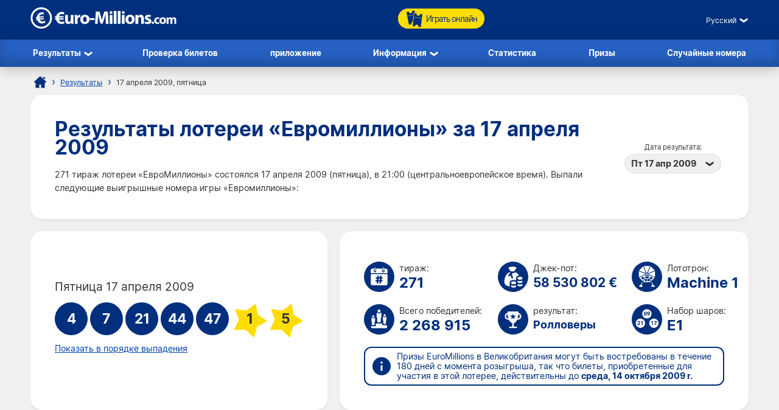

--- FILE ---
content_type: text/html; charset=utf-8
request_url: https://www.euro-millions.com/ru/rezultaty/17-04-2009
body_size: 19119
content:

<!DOCTYPE html>
<html lang="ru">
<head>

	<title>Результаты лотереи «Евромиллионы» | Тираж: 271 | 17 апреля 2009</title>
	<meta http-equiv="Content-Type" content="text/html; charset=utf-8">
	<meta name="description" content="Информация о выигрышных номерах тиража номер 271 за 17 апреля 2009">
	<meta name="keywords" content="результаты лотереи евромиллионы, выигрышный номера, счастливые шары евро-миллионов, игра онлайн, 17.04.2009, тираж номер 271, 17 апреля 2009">
	<meta name="author" content="Euro-Millions.com">
	<meta name="format-detection" content="telephone=no">
	<meta name="HandheldFriendly" content="True">
	<meta name="viewport" content="width=device-width, initial-scale=1">
	
	<link rel="alternate" hreflang="x-default" href="https://www.euro-millions.com/results/17-04-2009">
<link rel="alternate" hreflang="fr" href="https://www.euro-millions.com/fr/resultats/17-04-2009">
<link rel="alternate" hreflang="de-AT" href="https://www.euro-millions.com/de-at/zahlen/17-04-2009">
<link rel="alternate" hreflang="de-CH" href="https://www.euro-millions.com/de-ch/gewinnzahlen/17-04-2009">
<link rel="alternate" hreflang="de" href="https://www.euro-millions.com/de/gewinnzahlen/17-04-2009">
<link rel="alternate" hreflang="pt" href="https://www.euro-millions.com/pt/resultados/17-04-2009">
<link rel="alternate" hreflang="es" href="https://www.euro-millions.com/es/resultados/17-04-2009">
<link rel="alternate" hreflang="it" href="https://www.euro-millions.com/it/risultati/17-04-2009">
<link rel="alternate" hreflang="sv" href="https://www.euro-millions.com/sv/resultat/17-04-2009">
<link rel="alternate" hreflang="ru" href="https://www.euro-millions.com/ru/rezultaty/17-04-2009">
<link rel="alternate" hreflang="pl" href="https://www.euro-millions.com/pl/wyniki/17-04-2009">
<link rel="alternate" hreflang="zh" href="https://www.euro-millions.com/zh/kaijiang-jieguo/17-04-2009">
<link rel="alternate" hreflang="ro" href="https://www.euro-millions.com/ro/rezultate/17-04-2009">

	
	
		<meta property="og:title" content="Результаты лотереи «Евромиллионы» | Тираж: 271 | 17 апреля 2009">
		<meta property="og:description" content="Информация о выигрышных номерах тиража номер 271 за 17 апреля 2009">
		<meta property="og:type" content="website">
		<meta property="og:url" content="https://www.euro-millions.com/ru/rezultaty/17-04-2009">
		<meta property="og:site_name" content="EuroMillions">
		<meta property="og:image" content="https://www.euro-millions.com/images/facebook-shared-image.jpg">
		<meta property="fb:app_id" content="124973790926555">
		<meta property="fb:admins" content="100001278704026">
	
	
	<link rel="apple-touch-icon" href="/apple-touch-icon.png">
	<link rel="shortcut icon" type="image/x-icon" href="/favicon.ico">
	<link rel="preload" href="/fonts/inter-regular.woff2" as="font" crossorigin="anonymous">
	<link rel="preload" href="/fonts/inter-bold.woff2" as="font" crossorigin="anonymous">
	
	<style>
		@font-face {
			font-family: inter; font-weight: 400; font-style: normal; font-display: swap;
			src: url(/fonts/inter-regular.woff2) format("woff2"), url(/fonts/inter-regular.woff) format("woff"), url(/fonts/inter-regular.ttf) format("truetype");
		}
		@font-face {
			font-family: inter; font-weight: 500 700; font-style: normal; font-display: swap;
			src: url(/fonts/inter-bold.woff2) format("woff2"), url(/fonts/inter-bold.woff) format("woff"), url(/fonts/inter-bold.ttf) format("truetype");
		}
	</style>
	
	<link href="/css/style?v=osCudacpOTEu-p6hxGNkRJLlqUgcLwayJSpFeg9m2wY1" rel="stylesheet"/>

	
	
	<script>
		function addLoadEvent(e){var t=window.onload;if(typeof window.onload!="function"){window.onload=e}else{window.onload=function(){if(t){t()}e()}}};
		function addResizeEvent(e){var t=window.onresize;if(typeof window.onresize!="function"){window.onresize=e}else{window.onresize=function(){if(t){t()}e()}}};
	</script>
	
	<link rel="amphtml" href="https://www.euro-millions.com/amp/ru/rezultaty/17-04-2009">
<link rel="canonical" href="https://www.euro-millions.com/ru/rezultaty/17-04-2009">

	
	<script async src="https://www.googletagmanager.com/gtag/js?id=G-L4TC4TYLBM"></script>
	<script>
		window.dataLayer=window.dataLayer||[];
		function gtag(){dataLayer.push(arguments);}
		gtag('js',new Date());
		gtag('config','G-L4TC4TYLBM');
	</script>
	
	<script>addLoadEvent(function(){ setTimeout(function(){ document.getElementById("autoAds").src="https://pagead2.googlesyndication.com/pagead/js/adsbygoogle.js?client=ca-pub-1256563260643852"; }, 5000); });</script>
	<script async id="autoAds" crossorigin="anonymous"></script>
	
</head>

<body>

	
	
	<header>
	
		<div class="inner fx btwn acen">
		
			<div itemscope itemtype="http://schema.org/Organization" id="logo">
				<a itemprop="url" href="/ru/" title="Лого EuroMillions">
					<img itemprop="logo" src="/images/layout/logo.svg" alt="Euro-Millions.com" width="240" height="35">
				</a>
			</div>
			
			<ul id="playNav">
				<li class="mobileXS"><a href="/ru/rezultaty" title="Результаты тиражей лотереи «Евромиллионы»"><img src="/images/icons/results.svg" alt="Icon">Результаты</a></li>
				<li class="mobileXS"><a href="/ru/proverka-biletov" title="Проверка билетов лотереи «Евромиллионы»"><img src="/images/icons/checker.svg" alt="Icon">Проверка</a></li>
				<li class="tickets"><a href="/ru/igrat" title="Играть онлайн в лотерею «Евромиллионы»"><img src="/images/icons/tickets-blue.svg" alt="Icon" class="spin">Играть онлайн</a></li>
			</ul>
			
			<div class="fx acen">
				

	 <div class="languages">
		<div class="current desktop">Русский</div>
		<div class="current mobile">RU</div>
		<ul class="langs">
			
					<li><a href="/results/17-04-2009" title="View this page in English" class="en">English</a></li>
				
					<li><a href="/fr/resultats/17-04-2009" title="Voir cette page en français" class="fr">Français</a></li>
				
					<li><a href="/de-at/zahlen/17-04-2009" title="Sehen Sie diese Seite in Deutsch" class="de-AT">Deutsch (AT)</a></li>
				
					<li><a href="/de-ch/gewinnzahlen/17-04-2009" title="Sehen Sie diese Seite in Deutsch" class="de-CH">Deutsch (CH)</a></li>
				
					<li><a href="/de/gewinnzahlen/17-04-2009" title="Sehen Sie diese Seite in Deutsch" class="de">Deutsch</a></li>
				
					<li><a href="/pt/resultados/17-04-2009" title="Leia esta página em Português" class="pt">Português</a></li>
				
					<li><a href="/es/resultados/17-04-2009" title="Ver esta página en español" class="es">Español</a></li>
				
					<li><a href="/it/risultati/17-04-2009" title="Visualizza cuesta pagina in italiano" class="it">Italiano</a></li>
				
					<li><a href="/sv/resultat/17-04-2009" title="Se webbplatsen på svenska" class="sv">Svenska</a></li>
				
					<li><a href="/ru/rezultaty/17-04-2009" title="Посмотреть страницу на русском языке" class="ru">Русский</a></li>
				
					<li><a href="/pl/wyniki/17-04-2009" title="Wyświetl tę stronę w języku polskim" class="pl">Polski</a></li>
				
					<li><a href="/zh/kaijiang-jieguo/17-04-2009" title="中文" class="zh">中文</a></li>
				
					<li class="grey" title="This page is not available in Arabic">العربية</li>
				
					<li><a href="/ro/rezultate/17-04-2009" title="Dă clic pentru a vedea această pagină în română" class="ro">Română</a></li>
				
		</ul>
	</div>
	

				<div id="menuOpen"><span>&#9776;</span></div>
			</div>
			
		</div>
		
		<nav>
			<ul class="inner">
				<li class="sub">
					<a href="/ru/rezultaty" title="Результаты тиражей лотереи «Евромиллионы»">Результаты</a>
					<span class="openSub mobile">+</span>
					<ul>
						<li><a href="/ru/rezultaty/30-01-2026" title="Распределение призов последнего тиража">Результаты последнего розыгрыша</a></li>
						
							<li><a href="/ru/millionaire-maker"  title="Дополнительный «Тираж миллионеров»">Творец миллионеров</a></li>
						
						<li><a href="/ru/evrodzhekpot" title="Играть в лотерею «Евроджекпот»">Евроджекпот</a></li>
					</ul>
				</li>
				<li><a href="/ru/proverka-biletov" title="Проверка билетов лотереи «Евромиллионы»">Проверка билетов</a></li>
				<li><a href="/ru/prilozhenie" title="Приложение лотереи «Евромиллионы»">приложение</a></li> 
				<li class="sub">
					<a href="/ru/informacija" title="Информация о лотерее «Евромиллионы»">Информация</a>
					<span class="openSub mobile">+</span>
					<ul>
						<li><a href="/ru/kak-igrat" title="Как играть в лотерею «Евромиллионы»">Как играть</a></li>
						<li><a href="/ru/chavo" title="Евромиллионы (ЧАВО)">ЧАВО (FAQ)</a></li>
						<li><a href="/ru/kontakty" title="Контакты Ru.Euro-Millions.com">Обратная связь</a></li>
					</ul>
				</li>
				<li><a href="/ru/statistika" title="Статистика лотереи «Евромиллионы»">Статистика</a></li>
				<li><a href="/ru/prizy" title="Призы лотереи «Евромиллионы»">Призы</a></li>
				<li><a href="/ru/sluchajnye-loterejnye-nomera" title="Генератор лотерейных номеров">Случайные номера</a></li>
			</ul>
		</nav>
			
	</header>
	
	<div id="main">
	

<div id="content">

	<ol id="breadcrumb" itemscope itemtype="http://schema.org/BreadcrumbList">
		<li itemprop="itemListElement" itemscope itemtype="http://schema.org/ListItem"><a href="/ru/" title="Евромиллионы" itemprop="item"><span itemprop="name">Евромиллионы</span></a><meta itemprop="position" content="1"></li>
		<li itemprop="itemListElement" itemscope itemtype="http://schema.org/ListItem"><a href="/ru/rezultaty" title="Результаты игры «Евромиллионы»" itemprop="item"><span itemprop="name">Результаты</span></a><meta itemprop="position" content="2"></li>
		<li>17 апреля 2009, пятница</li>
	</ol>
	
	<div class="box">
	
		<div class="fx btwn acen wrapSM">
			<div>
				<h1>Результаты лотереи «Евромиллионы» за 17 апреля 2009</h1>
				<p style="padding-right: 10px;">271 тираж лотереи «ЕвроМиллионы» состоялся 17 апреля 2009 (пятница), в 21:00 (центральноевропейское время). Выпали следующие выигрышные номера игры «Евромиллионы»:</p>
			</div>
			
				<div class="nowrap centred smFull" style="padding: 5px;">
					<span style="font-size: 0.8em;">Дата результата:</span><br>
					<div class="dropdown">
						<span>Пт 17 апр 2009</span>
						<ul>
							
								<li><a href="/ru/rezultaty/30-01-2026" title="Результаты лотереи «Евромиллионы» за 30. января 2026">Пт 30 янв 2026</a></li>
							
								<li><a href="/ru/rezultaty/27-01-2026" title="Результаты лотереи «Евромиллионы» за 27. января 2026">Вт 27 янв 2026</a></li>
							
								<li><a href="/ru/rezultaty/23-01-2026" title="Результаты лотереи «Евромиллионы» за 23. января 2026">Пт 23 янв 2026</a></li>
							
								<li><a href="/ru/rezultaty/20-01-2026" title="Результаты лотереи «Евромиллионы» за 20. января 2026">Вт 20 янв 2026</a></li>
							
								<li><a href="/ru/rezultaty/16-01-2026" title="Результаты лотереи «Евромиллионы» за 16. января 2026">Пт 16 янв 2026</a></li>
							
								<li><a href="/ru/rezultaty/13-01-2026" title="Результаты лотереи «Евромиллионы» за 13. января 2026">Вт 13 янв 2026</a></li>
							
								<li><a href="/ru/rezultaty/09-01-2026" title="Результаты лотереи «Евромиллионы» за 9. января 2026">Пт 9 янв 2026</a></li>
							
								<li><a href="/ru/rezultaty/06-01-2026" title="Результаты лотереи «Евромиллионы» за 6. января 2026">Вт 6 янв 2026</a></li>
							
								<li><a href="/ru/rezultaty/02-01-2026" title="Результаты лотереи «Евромиллионы» за 2. января 2026">Пт 2 янв 2026</a></li>
							
								<li><a href="/ru/rezultaty/30-12-2025" title="Результаты лотереи «Евромиллионы» за 30. декабря 2025">Вт 30 дек 2025</a></li>
							
								<li><a href="/ru/rezultaty/26-12-2025" title="Результаты лотереи «Евромиллионы» за 26. декабря 2025">Пт 26 дек 2025</a></li>
							
								<li><a href="/ru/rezultaty/23-12-2025" title="Результаты лотереи «Евромиллионы» за 23. декабря 2025">Вт 23 дек 2025</a></li>
							
								<li><a href="/ru/rezultaty/19-12-2025" title="Результаты лотереи «Евромиллионы» за 19. декабря 2025">Пт 19 дек 2025</a></li>
							
								<li><a href="/ru/rezultaty/16-12-2025" title="Результаты лотереи «Евромиллионы» за 16. декабря 2025">Вт 16 дек 2025</a></li>
							
								<li><a href="/ru/rezultaty/12-12-2025" title="Результаты лотереи «Евромиллионы» за 12. декабря 2025">Пт 12 дек 2025</a></li>
							
								<li><a href="/ru/rezultaty/09-12-2025" title="Результаты лотереи «Евромиллионы» за 9. декабря 2025">Вт 9 дек 2025</a></li>
							
								<li><a href="/ru/rezultaty/05-12-2025" title="Результаты лотереи «Евромиллионы» за 5. декабря 2025">Пт 5 дек 2025</a></li>
							
						</ul>
					</div>
				</div>
			
		</div>
		
	</div>
	
	
	
	<div class="fx btwn wrapSM">
	
		<div class="box half fx col jcen">	
		
			<div class="resultInfo">
				
				<div class="h3" style="color: #333; font-weight: 400;">Пятница 17 апреля 2009</div>
				
				<ul class="balls" id="ballsAscending">
					
						<li class="resultBall ball">4</li>
					
						<li class="resultBall ball">7</li>
					
						<li class="resultBall ball">21</li>
					
						<li class="resultBall ball">44</li>
					
						<li class="resultBall ball">47</li>
					
						<li class="resultBall lucky-star">1</li>
					
						<li class="resultBall lucky-star">5</li>
					
				</ul>
		
				
	
					<ul class="balls" id="ballsDrawn" style="display:none">
						
							<li class="resultBall ball">7</li>
						
							<li class="resultBall ball">4</li>
						
							<li class="resultBall ball">21</li>
						
							<li class="resultBall ball">44</li>
						
							<li class="resultBall ball">47</li>
						
							<li class="resultBall lucky-star">1</li>
						
							<li class="resultBall lucky-star">5</li>
						
					</ul>
						
					<script>
						function BallOrder(obj) {
							if (!obj.drawn) {
								document.getElementById("ballsAscending").style.display = "none";
								document.getElementById("ballsDrawn").style.display = "";
								obj.innerHTML = "Показать в порядке возрастания";
								if (window.ga) ga("send","event","Button","Individual Results","Display in ascending order");
								obj.drawn = true;
							} else {
								document.getElementById("ballsAscending").style.display = "";
								document.getElementById("ballsDrawn").style.display = "none";
								obj.innerHTML = "Показать в порядке выпадения";
								if (window.ga) ga("send","event","Button","Individual Results","Display in drawn order");
								obj.drawn = false;
							}
						}
					</script>
				
					
						<a href="javascript:void(0)" onclick="BallOrder(this)" id="BallOrderLink" style="display: block; padding-bottom: 10px;">Показать в порядке выпадения</a>
					
			
				<div class="fx btwn acen">
				
					<div>
						
					</div>
					
				</div>
			
			</div>
			
		</div>
			
		
		
		<div class="box halfPlus">
		
			<div class="drawInfo">
		
				<div class="fx wrapSM">

					
						<div class="fx acen dInfo">
							<img src="/images/icons/draw-number.svg" alt="Icon" width="50" height="50" style="margin-right: 8px;">
							<div>
								тираж:
								<div class="title2">271</div>
							</div>
						</div>
					
						<div class="fx acen dInfo">
							<img src="/images/icons/jackpot.svg" alt="Icon" width="50" height="50" style="margin-right: 8px;">
							<div>
								Джек-пот:
								<div class="title2" style="font-size: 1.5em;">58 530 802 &euro;</div>
							</div>
						</div>
					
						<div class="fx acen dInfo mid">
							<img src="/images/icons/ball-machine.svg" alt="Icon" width="50" height="50" style="margin-right: 8px;">
							<div>
								Лототрон:
								<div class="title2">Machine 1</div>
							</div>
						</div>
					
				
				</div>
			
				<div class="fx wrapSM">
				
					
						<div class="fx acen dInfo">
							<img src="/images/icons/total-winners.svg" alt="Icon" width="50" height="50" style="margin-right: 8px;">
							<div>
								Всего победителей:
								<div class="title2">2 268 915</div>
							</div>
						</div>
					
						<div class="fx acen dInfo">
							<img src="/images/icons/outcome.svg" alt="Icon" width="50" height="50" style="margin-right: 8px;">
							<div>
								результат:
								<div class="title2" style="font-size: 1.3em;">Ролловеры</div>
							</div>
						</div>
					
						<div class="fx acen dInfo mid">
							<img src="/images/icons/ball-set.svg" alt="Icon" width="50" height="50" style="margin-right: 8px;">
							<div>
								Набор шаров:
								<div class="title2">E1</div>
							</div>
						</div>
					
				
				</div>
		
				<div class="info" style="margin: 10px 0 0;">
					<span>Призы EuroMillions  в Великобритания могут быть востребованы в течение 180 дней  с момента розыгрыша, так что билеты, приобретенные для участия в этой лотерее, действительны до <strong>среда, 14 октября 2009 r.</strong></span>
				</div>
			
			</div>
			
		</div>
		
	</div>
	
	
	
	
		<div class="box">
	
			

				<div class="fx btwn acen wrapSM">
					<h2 style="margin-bottom: 0;">Распределение выигрышей</h2>
					<div class="nowrap" style="padding: 10px 0;">
						<span style="font-size: 0.8em;">Страна:</span>
						<div class="dropdown">
							<span>
								
									<img src="/images/flags/eu.svg" alt="Flag" width="28" height="28" loading="lazy">
									Всего
								
							</span>
							<ul class="tabs">
								
									<li>
										<a href="#PrizeAT">
											<img src="/images/flags/at.svg" alt="Flag" width="28" height="28" loading="lazy"> Австрия
										</a>
									</li>
								
									<li>
										<a href="#PrizeBE">
											<img src="/images/flags/be.svg" alt="Flag" width="28" height="28" loading="lazy"> Бельгия
										</a>
									</li>
								
									<li>
										<a href="#PrizeGB">
											<img src="/images/flags/gb.svg" alt="Flag" width="28" height="28" loading="lazy"> Великобритания
										</a>
									</li>
								
									<li>
										<a href="#PrizeIE">
											<img src="/images/flags/ie.svg" alt="Flag" width="28" height="28" loading="lazy"> Ирландия
										</a>
									</li>
								
									<li>
										<a href="#PrizeES">
											<img src="/images/flags/es.svg" alt="Flag" width="28" height="28" loading="lazy"> Испания
										</a>
									</li>
								
									<li>
										<a href="#PrizeLU">
											<img src="/images/flags/lu.svg" alt="Flag" width="28" height="28" loading="lazy"> Люксембург
										</a>
									</li>
								
									<li>
										<a href="#PrizePT">
											<img src="/images/flags/pt.svg" alt="Flag" width="28" height="28" loading="lazy"> Португалия
										</a>
									</li>
								
									<li>
										<a href="#PrizeFR">
											<img src="/images/flags/fr.svg" alt="Flag" width="28" height="28" loading="lazy"> Франция
										</a>
									</li>
								
									<li>
										<a href="#PrizeCH">
											<img src="/images/flags/ch.svg" alt="Flag" width="28" height="28" loading="lazy"> Швейцария
										</a>
									</li>
								
							</ul>
						</div>
					</div>
				</div>
			
			
			
				<div id="PrizeGB">
				
					

						<table class="breakdown mobFormat">
							<thead>
								<tr>
									<th>Совпавшие номера</th>
									<th class="righty">Выплата на победителя</th>
									
										<th class="righty">Победители из Великобритании</th>
									
										<th class="righty">Призовой фонд</th>
									
									<th class="righty">Всего победителей</th>
								</tr>
							</thead>
							<tbody>
								
									<tr>
										<td data-title="Совпавшие номера" class="colour">
											<span class="prizeName"><span class="ball">5 </span> + <span class="star"> 2</span></span></span>
										</td>
										<td data-title="Выплата на победителя" class="righty">
											51 694 404,00 &pound;
											
										</td>
										
											<td data-title="Победители из Великобритании" class="righty">
												0
												
											</td>
										
											<td data-title="Призовой фонд" class="righty">
												0,00 &pound;
												
											</td>
										
										<td data-title="Всего победителей" class="righty">
											
													<strong style="color:#F00">Ролловеры!</strong> 
												0
												
										</td>
									</tr>
								
									<tr>
										<td data-title="Совпавшие номера" class="colour">
											<span class="prizeName"><span class="ball">5 </span> + <span class="star"> 1</span></span></span>
										</td>
										<td data-title="Выплата на победителя" class="righty">
											273 913,80 &pound;
											
										</td>
										
											<td data-title="Победители из Великобритании" class="righty">
												1
												
											</td>
										
											<td data-title="Призовой фонд" class="righty">
												273 913,80 &pound;
												
											</td>
										
										<td data-title="Всего победителей" class="righty">
											9
												
										</td>
									</tr>
								
									<tr>
										<td data-title="Совпавшие номера" class="colour">
											<span class="prizeName"><span class="ball">5</span></span>
										</td>
										<td data-title="Выплата на победителя" class="righty">
											36 820,50 &pound;
											
										</td>
										
											<td data-title="Победители из Великобритании" class="righty">
												3
												
											</td>
										
											<td data-title="Призовой фонд" class="righty">
												110 461,50 &pound;
												
											</td>
										
										<td data-title="Всего победителей" class="righty">
											19
												
										</td>
									</tr>
								
									<tr>
										<td data-title="Совпавшие номера" class="colour">
											<span class="prizeName"><span class="ball">4 </span> + <span class="star"> 2</span></span></span>
										</td>
										<td data-title="Выплата на победителя" class="righty">
											3 028,50 &pound;
											
										</td>
										
											<td data-title="Победители из Великобритании" class="righty">
												28
												
											</td>
										
											<td data-title="Призовой фонд" class="righty">
												84 798,00 &pound;
												
											</td>
										
										<td data-title="Всего победителей" class="righty">
											165
												
										</td>
									</tr>
								
									<tr>
										<td data-title="Совпавшие номера" class="colour">
											<span class="prizeName"><span class="ball">4 </span> + <span class="star"> 1</span></span></span>
										</td>
										<td data-title="Выплата на победителя" class="righty">
											158,60 &pound;
											
										</td>
										
											<td data-title="Победители из Великобритании" class="righty">
												460
												
											</td>
										
											<td data-title="Призовой фонд" class="righty">
												72 956,00 &pound;
												
											</td>
										
										<td data-title="Всего победителей" class="righty">
											2 100
												
										</td>
									</tr>
								
									<tr>
										<td data-title="Совпавшие номера" class="colour">
											<span class="prizeName"><span class="ball">4</span></span>
										</td>
										<td data-title="Выплата на победителя" class="righty">
											64,20 &pound;
											
										</td>
										
											<td data-title="Победители из Великобритании" class="righty">
												850
												
											</td>
										
											<td data-title="Призовой фонд" class="righty">
												54 570,00 &pound;
												
											</td>
										
										<td data-title="Всего победителей" class="righty">
											3 630
												
										</td>
									</tr>
								
									<tr>
										<td data-title="Совпавшие номера" class="colour">
											<span class="prizeName"><span class="ball">3 </span> + <span class="star"> 2</span></span></span>
										</td>
										<td data-title="Выплата на победителя" class="righty">
											49,00 &pound;
											
										</td>
										
											<td data-title="Победители из Великобритании" class="righty">
												1 358
												
											</td>
										
											<td data-title="Призовой фонд" class="righty">
												66 542,00 &pound;
												
											</td>
										
										<td data-title="Всего победителей" class="righty">
											6 793
												
										</td>
									</tr>
								
									<tr>
										<td data-title="Совпавшие номера" class="colour">
											<span class="prizeName"><span class="ball">3 </span> + <span class="star"> 1</span></span></span>
										</td>
										<td data-title="Выплата на победителя" class="righty">
											17,50 &pound;
											
										</td>
										
											<td data-title="Победители из Великобритании" class="righty">
												20 085
												
											</td>
										
											<td data-title="Призовой фонд" class="righty">
												351 487,50 &pound;
												
											</td>
										
										<td data-title="Всего победителей" class="righty">
											96 575
												
										</td>
									</tr>
								
									<tr>
										<td data-title="Совпавшие номера" class="colour">
											<span class="prizeName"><span class="ball">2 </span> + <span class="star"> 2</span></span></span>
										</td>
										<td data-title="Выплата на победителя" class="righty">
											14,90 &pound;
											
										</td>
										
											<td data-title="Победители из Великобритании" class="righty">
												18 762
												
											</td>
										
											<td data-title="Призовой фонд" class="righty">
												279 553,80 &pound;
												
											</td>
										
										<td data-title="Всего победителей" class="righty">
											98 178
												
										</td>
									</tr>
								
									<tr>
										<td data-title="Совпавшие номера" class="colour">
											<span class="prizeName"><span class="ball">3</span></span>
										</td>
										<td data-title="Выплата на победителя" class="righty">
											10,60 &pound;
											
										</td>
										
											<td data-title="Победители из Великобритании" class="righty">
												31 914
												
											</td>
										
											<td data-title="Призовой фонд" class="righty">
												338 288,40 &pound;
												
											</td>
										
										<td data-title="Всего победителей" class="righty">
											146 369
												
										</td>
									</tr>
								
									<tr>
										<td data-title="Совпавшие номера" class="colour">
											<span class="prizeName"><span class="ball">1 </span> + <span class="star"> 2</span></span></span>
										</td>
										<td data-title="Выплата на победителя" class="righty">
											6,60 &pound;
											
										</td>
										
											<td data-title="Победители из Великобритании" class="righty">
												95 124
												
											</td>
										
											<td data-title="Призовой фонд" class="righty">
												627 818,40 &pound;
												
											</td>
										
										<td data-title="Всего победителей" class="righty">
											509 638
												
										</td>
									</tr>
								
									<tr>
										<td data-title="Совпавшие номера" class="colour">
											<span class="prizeName"><span class="ball">2 </span> + <span class="star"> 1</span></span></span>
										</td>
										<td data-title="Выплата на победителя" class="righty">
											5,60 &pound;
											
										</td>
										
											<td data-title="Победители из Великобритании" class="righty">
												277 704
												
											</td>
										
											<td data-title="Призовой фонд" class="righty">
												1 555 142,40 &pound;
												
											</td>
										
										<td data-title="Всего победителей" class="righty">
											1 405 439
												
										</td>
									</tr>
								
									<tr class="totals">
										<td data-title="Совпавшие номера" class="colour">
											<span class="prizeName">Totals</span>
										</td>
										<td data-title="Выплата на победителя" class="righty">
											
												-
											
										</td>
										
											<td data-title="Победители из Великобритании" class="righty">
												446 289
												
											</td>
										
											<td data-title="Призовой фонд" class="righty">
												3 815 531,80 &pound;
												
											</td>
										
										<td data-title="Всего победителей" class="righty">
											2 268 915
												
										</td>
									</tr>
								
							</tbody>
						</table>
					
						
				
				</div>
			
			
			
				<div id="PrizeFR">
				
					

						<table class="breakdown mobFormat">
							<thead>
								<tr>
									<th>Совпавшие номера</th>
									<th class="righty">Выплата на победителя</th>
									
										<th class="righty">Победители из Франции</th>
									
										<th class="righty">Призовой фонд</th>
									
									<th class="righty">Всего победителей</th>
								</tr>
							</thead>
							<tbody>
								
									<tr>
										<td data-title="Совпавшие номера" class="colour">
											<span class="prizeName"><span class="ball">5 </span> + <span class="star"> 2</span></span></span>
										</td>
										<td data-title="Выплата на победителя" class="righty">
											58 530 801,90 &euro;
											
										</td>
										
											<td data-title="Победители из Франции" class="righty">
												0
												
											</td>
										
											<td data-title="Призовой фонд" class="righty">
												0,00 &euro;
												
											</td>
										
										<td data-title="Всего победителей" class="righty">
											
													<strong style="color:#F00">Ролловеры!</strong> 
												0
												
										</td>
									</tr>
								
									<tr>
										<td data-title="Совпавшие номера" class="colour">
											<span class="prizeName"><span class="ball">5 </span> + <span class="star"> 1</span></span></span>
										</td>
										<td data-title="Выплата на победителя" class="righty">
											417 239,60 &euro;
											
										</td>
										
											<td data-title="Победители из Франции" class="righty">
												4
												
											</td>
										
											<td data-title="Призовой фонд" class="righty">
												1 668 958,40 &euro;
												
											</td>
										
										<td data-title="Всего победителей" class="righty">
											9
												
										</td>
									</tr>
								
									<tr>
										<td data-title="Совпавшие номера" class="colour">
											<span class="prizeName"><span class="ball">5</span></span>
										</td>
										<td data-title="Выплата на победителя" class="righty">
											56 086,90 &euro;
											
										</td>
										
											<td data-title="Победители из Франции" class="righty">
												3
												
											</td>
										
											<td data-title="Призовой фонд" class="righty">
												168 260,70 &euro;
												
											</td>
										
										<td data-title="Всего победителей" class="righty">
											19
												
										</td>
									</tr>
								
									<tr>
										<td data-title="Совпавшие номера" class="colour">
											<span class="prizeName"><span class="ball">4 </span> + <span class="star"> 2</span></span></span>
										</td>
										<td data-title="Выплата на победителя" class="righty">
											4 613,20 &euro;
											
										</td>
										
											<td data-title="Победители из Франции" class="righty">
												27
												
											</td>
										
											<td data-title="Призовой фонд" class="righty">
												124 556,40 &euro;
												
											</td>
										
										<td data-title="Всего победителей" class="righty">
											165
												
										</td>
									</tr>
								
									<tr>
										<td data-title="Совпавшие номера" class="colour">
											<span class="prizeName"><span class="ball">4 </span> + <span class="star"> 1</span></span></span>
										</td>
										<td data-title="Выплата на победителя" class="righty">
											241,60 &euro;
											
										</td>
										
											<td data-title="Победители из Франции" class="righty">
												430
												
											</td>
										
											<td data-title="Призовой фонд" class="righty">
												103 888,00 &euro;
												
											</td>
										
										<td data-title="Всего победителей" class="righty">
											2 100
												
										</td>
									</tr>
								
									<tr>
										<td data-title="Совпавшие номера" class="colour">
											<span class="prizeName"><span class="ball">4</span></span>
										</td>
										<td data-title="Выплата на победителя" class="righty">
											97,80 &euro;
											
										</td>
										
											<td data-title="Победители из Франции" class="righty">
												784
												
											</td>
										
											<td data-title="Призовой фонд" class="righty">
												76 675,20 &euro;
												
											</td>
										
										<td data-title="Всего победителей" class="righty">
											3 630
												
										</td>
									</tr>
								
									<tr>
										<td data-title="Совпавшие номера" class="colour">
											<span class="prizeName"><span class="ball">3 </span> + <span class="star"> 2</span></span></span>
										</td>
										<td data-title="Выплата на победителя" class="righty">
											74,70 &euro;
											
										</td>
										
											<td data-title="Победители из Франции" class="righty">
												1 342
												
											</td>
										
											<td data-title="Призовой фонд" class="righty">
												100 247,40 &euro;
												
											</td>
										
										<td data-title="Всего победителей" class="righty">
											6 793
												
										</td>
									</tr>
								
									<tr>
										<td data-title="Совпавшие номера" class="colour">
											<span class="prizeName"><span class="ball">3 </span> + <span class="star"> 1</span></span></span>
										</td>
										<td data-title="Выплата на победителя" class="righty">
											26,70 &euro;
											
										</td>
										
											<td data-title="Победители из Франции" class="righty">
												19 925
												
											</td>
										
											<td data-title="Призовой фонд" class="righty">
												531 997,50 &euro;
												
											</td>
										
										<td data-title="Всего победителей" class="righty">
											96 575
												
										</td>
									</tr>
								
									<tr>
										<td data-title="Совпавшие номера" class="colour">
											<span class="prizeName"><span class="ball">2 </span> + <span class="star"> 2</span></span></span>
										</td>
										<td data-title="Выплата на победителя" class="righty">
											22,70 &euro;
											
										</td>
										
											<td data-title="Победители из Франции" class="righty">
												20 460
												
											</td>
										
											<td data-title="Призовой фонд" class="righty">
												464 442,00 &euro;
												
											</td>
										
										<td data-title="Всего победителей" class="righty">
											98 178
												
										</td>
									</tr>
								
									<tr>
										<td data-title="Совпавшие номера" class="colour">
											<span class="prizeName"><span class="ball">3</span></span>
										</td>
										<td data-title="Выплата на победителя" class="righty">
											16,20 &euro;
											
										</td>
										
											<td data-title="Победители из Франции" class="righty">
												30 768
												
											</td>
										
											<td data-title="Призовой фонд" class="righty">
												498 441,60 &euro;
												
											</td>
										
										<td data-title="Всего победителей" class="righty">
											146 369
												
										</td>
									</tr>
								
									<tr>
										<td data-title="Совпавшие номера" class="colour">
											<span class="prizeName"><span class="ball">1 </span> + <span class="star"> 2</span></span></span>
										</td>
										<td data-title="Выплата на победителя" class="righty">
											10,00 &euro;
											
										</td>
										
											<td data-title="Победители из Франции" class="righty">
												105 863
												
											</td>
										
											<td data-title="Призовой фонд" class="righty">
												1 058 630,00 &euro;
												
											</td>
										
										<td data-title="Всего победителей" class="righty">
											509 638
												
										</td>
									</tr>
								
									<tr>
										<td data-title="Совпавшие номера" class="colour">
											<span class="prizeName"><span class="ball">2 </span> + <span class="star"> 1</span></span></span>
										</td>
										<td data-title="Выплата на победителя" class="righty">
											8,60 &euro;
											
										</td>
										
											<td data-title="Победители из Франции" class="righty">
												287 308
												
											</td>
										
											<td data-title="Призовой фонд" class="righty">
												2 470 848,80 &euro;
												
											</td>
										
										<td data-title="Всего победителей" class="righty">
											1 405 439
												
										</td>
									</tr>
								
									<tr class="totals">
										<td data-title="Совпавшие номера" class="colour">
											<span class="prizeName">Totals</span>
										</td>
										<td data-title="Выплата на победителя" class="righty">
											
												-
											
										</td>
										
											<td data-title="Победители из Франции" class="righty">
												466 914
												
											</td>
										
											<td data-title="Призовой фонд" class="righty">
												7 266 946,00 &euro;
												
											</td>
										
										<td data-title="Всего победителей" class="righty">
											2 268 915
													
										</td>
									</tr>
								
							</tbody>
						</table>
					
						
				
				</div>
			
			
			
				<div id="PrizeES">
				
					

						<table class="breakdown mobFormat">
							<thead>
								<tr>
									<th>Совпавшие номера</th>
									<th class="righty">Выплата на победителя</th>
									
										<th class="righty">Победители из Испании</th>
									
										<th class="righty">Призовой фонд</th>
									
									<th class="righty">Всего победителей</th>
								</tr>
							</thead>
							<tbody>
								
									<tr>
										<td data-title="Совпавшие номера" class="colour">
											<span class="prizeName"><span class="ball">5 </span> + <span class="star"> 2</span></span></span>
										</td>
										<td data-title="Выплата на победителя" class="righty">
											58 530 801,90 &euro;
											
										</td>
										
											<td data-title="Победители из Испании" class="righty">
												0
												
											</td>
										
											<td data-title="Призовой фонд" class="righty">
												0,00 &euro;
												
											</td>
										
										<td data-title="Всего победителей" class="righty">
											
													<strong style="color:#F00">Ролловеры!</strong> 
												0
												
										</td>
									</tr>
								
									<tr>
										<td data-title="Совпавшие номера" class="colour">
											<span class="prizeName"><span class="ball">5 </span> + <span class="star"> 1</span></span></span>
										</td>
										<td data-title="Выплата на победителя" class="righty">
											417 239,67 &euro;
											
										</td>
										
											<td data-title="Победители из Испании" class="righty">
												2
												
											</td>
										
											<td data-title="Призовой фонд" class="righty">
												834 479,34 &euro;
												
											</td>
										
										<td data-title="Всего победителей" class="righty">
											9
												
										</td>
									</tr>
								
									<tr>
										<td data-title="Совпавшие номера" class="colour">
											<span class="prizeName"><span class="ball">5</span></span>
										</td>
										<td data-title="Выплата на победителя" class="righty">
											56 086,98 &euro;
											
										</td>
										
											<td data-title="Победители из Испании" class="righty">
												4
												
											</td>
										
											<td data-title="Призовой фонд" class="righty">
												224 347,92 &euro;
												
											</td>
										
										<td data-title="Всего победителей" class="righty">
											19
												
										</td>
									</tr>
								
									<tr>
										<td data-title="Совпавшие номера" class="colour">
											<span class="prizeName"><span class="ball">4 </span> + <span class="star"> 2</span></span></span>
										</td>
										<td data-title="Выплата на победителя" class="righty">
											4 613,22 &euro;
											
										</td>
										
											<td data-title="Победители из Испании" class="righty">
												43
												
											</td>
										
											<td data-title="Призовой фонд" class="righty">
												198 368,46 &euro;
												
											</td>
										
										<td data-title="Всего победителей" class="righty">
											165
												
										</td>
									</tr>
								
									<tr>
										<td data-title="Совпавшие номера" class="colour">
											<span class="prizeName"><span class="ball">4 </span> + <span class="star"> 1</span></span></span>
										</td>
										<td data-title="Выплата на победителя" class="righty">
											241,64 &euro;
											
										</td>
										
											<td data-title="Победители из Испании" class="righty">
												448
												
											</td>
										
											<td data-title="Призовой фонд" class="righty">
												108 254,72 &euro;
												
											</td>
										
										<td data-title="Всего победителей" class="righty">
											2 100
												
										</td>
									</tr>
								
									<tr>
										<td data-title="Совпавшие номера" class="colour">
											<span class="prizeName"><span class="ball">4</span></span>
										</td>
										<td data-title="Выплата на победителя" class="righty">
											97,86 &euro;
											
										</td>
										
											<td data-title="Победители из Испании" class="righty">
												773
												
											</td>
										
											<td data-title="Призовой фонд" class="righty">
												75 645,78 &euro;
												
											</td>
										
										<td data-title="Всего победителей" class="righty">
											3 630
												
										</td>
									</tr>
								
									<tr>
										<td data-title="Совпавшие номера" class="colour">
											<span class="prizeName"><span class="ball">3 </span> + <span class="star"> 2</span></span></span>
										</td>
										<td data-title="Выплата на победителя" class="righty">
											74,70 &euro;
											
										</td>
										
											<td data-title="Победители из Испании" class="righty">
												1 425
												
											</td>
										
											<td data-title="Призовой фонд" class="righty">
												106 447,50 &euro;
												
											</td>
										
										<td data-title="Всего победителей" class="righty">
											6 793
												
										</td>
									</tr>
								
									<tr>
										<td data-title="Совпавшие номера" class="colour">
											<span class="prizeName"><span class="ball">3 </span> + <span class="star"> 1</span></span></span>
										</td>
										<td data-title="Выплата на победителя" class="righty">
											26,80 &euro;
											
										</td>
										
											<td data-title="Победители из Испании" class="righty">
												20 444
												
											</td>
										
											<td data-title="Призовой фонд" class="righty">
												547 899,20 &euro;
												
											</td>
										
										<td data-title="Всего победителей" class="righty">
											96 575
												
										</td>
									</tr>
								
									<tr>
										<td data-title="Совпавшие номера" class="colour">
											<span class="prizeName"><span class="ball">2 </span> + <span class="star"> 2</span></span></span>
										</td>
										<td data-title="Выплата на победителя" class="righty">
											22,74 &euro;
											
										</td>
										
											<td data-title="Победители из Испании" class="righty">
												20 275
												
											</td>
										
											<td data-title="Призовой фонд" class="righty">
												461 053,50 &euro;
												
											</td>
										
										<td data-title="Всего победителей" class="righty">
											98 178
												
										</td>
									</tr>
								
									<tr>
										<td data-title="Совпавшие номера" class="colour">
											<span class="prizeName"><span class="ball">3</span></span>
										</td>
										<td data-title="Выплата на победителя" class="righty">
											16,29 &euro;
											
										</td>
										
											<td data-title="Победители из Испании" class="righty">
												30 187
												
											</td>
										
											<td data-title="Призовой фонд" class="righty">
												491 746,23 &euro;
												
											</td>
										
										<td data-title="Всего победителей" class="righty">
											146 369
												
										</td>
									</tr>
								
									<tr>
										<td data-title="Совпавшие номера" class="colour">
											<span class="prizeName"><span class="ball">1 </span> + <span class="star"> 2</span></span></span>
										</td>
										<td data-title="Выплата на победителя" class="righty">
											10,06 &euro;
											
										</td>
										
											<td data-title="Победители из Испании" class="righty">
												104 037
												
											</td>
										
											<td data-title="Призовой фонд" class="righty">
												1 046 612,22 &euro;
												
											</td>
										
										<td data-title="Всего победителей" class="righty">
											509 638
												
										</td>
									</tr>
								
									<tr>
										<td data-title="Совпавшие номера" class="colour">
											<span class="prizeName"><span class="ball">2 </span> + <span class="star"> 1</span></span></span>
										</td>
										<td data-title="Выплата на победителя" class="righty">
											8,67 &euro;
											
										</td>
										
											<td data-title="Победители из Испании" class="righty">
												297 195
												
											</td>
										
											<td data-title="Призовой фонд" class="righty">
												2 576 680,65 &euro;
												
											</td>
										
										<td data-title="Всего победителей" class="righty">
											1 405 439
												
										</td>
									</tr>
								
									<tr class="totals">
										<td data-title="Совпавшие номера" class="colour">
											<span class="prizeName">Totals</span>
										</td>
										<td data-title="Выплата на победителя" class="righty">
											
												-
											
										</td>
										
											<td data-title="Победители из Испании" class="righty">
												474 833
												
											</td>
										
											<td data-title="Призовой фонд" class="righty">
												6 671 535,52 &euro;
												
											</td>
										
										<td data-title="Всего победителей" class="righty">
											2 268 915
												
										</td>
									</tr>
								
							</tbody>
						</table>
					
						
				
				</div>
			
			
			
				<div id="PrizeIE">
				
					

						<table class="breakdown mobFormat">
							<thead>
								<tr>
									<th>Совпавшие номера</th>
									<th class="righty">Выплата на победителя</th>
									
										<th class="righty">Победители из Ирландская</th>
									
										<th class="righty">Призовой фонд</th>
									
									<th class="righty">Всего победителей</th>
								</tr>
							</thead>
							<tbody>
								
									<tr>
										<td data-title="Совпавшие номера" class="colour">
											<span class="prizeName"><span class="ball">5 </span> + <span class="star"> 2</span></span></span>
										</td>
										<td data-title="Выплата на победителя" class="righty">
											0,00 &euro;
											
										</td>
										
											<td data-title="Победители из Ирландская" class="righty">
												0
												
											</td>
										
											<td data-title="Призовой фонд" class="righty">
												0,00 &euro;
												
											</td>
										
										<td data-title="Всего победителей" class="righty">
											
													<strong style="color:#F00">Ролловеры!</strong> 
												0
												
										</td>
									</tr>
								
									<tr>
										<td data-title="Совпавшие номера" class="colour">
											<span class="prizeName"><span class="ball">5 </span> + <span class="star"> 1</span></span></span>
										</td>
										<td data-title="Выплата на победителя" class="righty">
											417 240,00 &euro;
											
										</td>
										
											<td data-title="Победители из Ирландская" class="righty">
												0
												
											</td>
										
											<td data-title="Призовой фонд" class="righty">
												0,00 &euro;
												
											</td>
										
										<td data-title="Всего победителей" class="righty">
											9
												
										</td>
									</tr>
								
									<tr>
										<td data-title="Совпавшие номера" class="colour">
											<span class="prizeName"><span class="ball">5</span></span>
										</td>
										<td data-title="Выплата на победителя" class="righty">
											56 087,00 &euro;
											
										</td>
										
											<td data-title="Победители из Ирландская" class="righty">
												1
												
											</td>
										
											<td data-title="Призовой фонд" class="righty">
												56 087,00 &euro;
												
											</td>
										
										<td data-title="Всего победителей" class="righty">
											19
												
										</td>
									</tr>
								
									<tr>
										<td data-title="Совпавшие номера" class="colour">
											<span class="prizeName"><span class="ball">4 </span> + <span class="star"> 2</span></span></span>
										</td>
										<td data-title="Выплата на победителя" class="righty">
											4 613,00 &euro;
											
										</td>
										
											<td data-title="Победители из Ирландская" class="righty">
												3
												
											</td>
										
											<td data-title="Призовой фонд" class="righty">
												13 839,00 &euro;
												
											</td>
										
										<td data-title="Всего победителей" class="righty">
											165
												
										</td>
									</tr>
								
									<tr>
										<td data-title="Совпавшие номера" class="colour">
											<span class="prizeName"><span class="ball">4 </span> + <span class="star"> 1</span></span></span>
										</td>
										<td data-title="Выплата на победителя" class="righty">
											242,00 &euro;
											
										</td>
										
											<td data-title="Победители из Ирландская" class="righty">
												30
												
											</td>
										
											<td data-title="Призовой фонд" class="righty">
												7 260,00 &euro;
												
											</td>
										
										<td data-title="Всего победителей" class="righty">
											2 100
												
										</td>
									</tr>
								
									<tr>
										<td data-title="Совпавшие номера" class="colour">
											<span class="prizeName"><span class="ball">4</span></span>
										</td>
										<td data-title="Выплата на победителя" class="righty">
											98,00 &euro;
											
										</td>
										
											<td data-title="Победители из Ирландская" class="righty">
												74
												
											</td>
										
											<td data-title="Призовой фонд" class="righty">
												7 252,00 &euro;
												
											</td>
										
										<td data-title="Всего победителей" class="righty">
											3 630
												
										</td>
									</tr>
								
									<tr>
										<td data-title="Совпавшие номера" class="colour">
											<span class="prizeName"><span class="ball">3 </span> + <span class="star"> 2</span></span></span>
										</td>
										<td data-title="Выплата на победителя" class="righty">
											75,00 &euro;
											
										</td>
										
											<td data-title="Победители из Ирландская" class="righty">
												143
												
											</td>
										
											<td data-title="Призовой фонд" class="righty">
												10 725,00 &euro;
												
											</td>
										
										<td data-title="Всего победителей" class="righty">
											6 793
												
										</td>
									</tr>
								
									<tr>
										<td data-title="Совпавшие номера" class="colour">
											<span class="prizeName"><span class="ball">3 </span> + <span class="star"> 1</span></span></span>
										</td>
										<td data-title="Выплата на победителя" class="righty">
											27,00 &euro;
											
										</td>
										
											<td data-title="Победители из Ирландская" class="righty">
												1 966
												
											</td>
										
											<td data-title="Призовой фонд" class="righty">
												53 082,00 &euro;
												
											</td>
										
										<td data-title="Всего победителей" class="righty">
											96 575
												
										</td>
									</tr>
								
									<tr>
										<td data-title="Совпавшие номера" class="colour">
											<span class="prizeName"><span class="ball">2 </span> + <span class="star"> 2</span></span></span>
										</td>
										<td data-title="Выплата на победителя" class="righty">
											23,00 &euro;
											
										</td>
										
											<td data-title="Победители из Ирландская" class="righty">
												1 971
												
											</td>
										
											<td data-title="Призовой фонд" class="righty">
												45 333,00 &euro;
												
											</td>
										
										<td data-title="Всего победителей" class="righty">
											98 178
												
										</td>
									</tr>
								
									<tr>
										<td data-title="Совпавшие номера" class="colour">
											<span class="prizeName"><span class="ball">3</span></span>
										</td>
										<td data-title="Выплата на победителя" class="righty">
											16,00 &euro;
											
										</td>
										
											<td data-title="Победители из Ирландская" class="righty">
												3 154
												
											</td>
										
											<td data-title="Призовой фонд" class="righty">
												50 464,00 &euro;
												
											</td>
										
										<td data-title="Всего победителей" class="righty">
											146 369
												
										</td>
									</tr>
								
									<tr>
										<td data-title="Совпавшие номера" class="colour">
											<span class="prizeName"><span class="ball">1 </span> + <span class="star"> 2</span></span></span>
										</td>
										<td data-title="Выплата на победителя" class="righty">
											10,00 &euro;
											
										</td>
										
											<td data-title="Победители из Ирландская" class="righty">
												10 370
												
											</td>
										
											<td data-title="Призовой фонд" class="righty">
												103 700,00 &euro;
												
											</td>
										
										<td data-title="Всего победителей" class="righty">
											509 638
												
										</td>
									</tr>
								
									<tr>
										<td data-title="Совпавшие номера" class="colour">
											<span class="prizeName"><span class="ball">2 </span> + <span class="star"> 1</span></span></span>
										</td>
										<td data-title="Выплата на победителя" class="righty">
											9,00 &euro;
											
										</td>
										
											<td data-title="Победители из Ирландская" class="righty">
												28 655
												
											</td>
										
											<td data-title="Призовой фонд" class="righty">
												257 895,00 &euro;
												
											</td>
										
										<td data-title="Всего победителей" class="righty">
											1 405 439
												
										</td>
									</tr>
								
									<tr class="totals">
										<td data-title="Совпавшие номера" class="colour">
											<span class="prizeName">Totals</span>
										</td>
										<td data-title="Выплата на победителя" class="righty">
											
												-
											
										</td>
										
											<td data-title="Победители из Ирландская" class="righty">
												46 367
												
											</td>
										
											<td data-title="Призовой фонд" class="righty">
												605 637,00 &euro;
												
											</td>
										
										<td data-title="Всего победителей" class="righty">
											2 268 915
												
										</td>
									</tr>
								
							</tbody>
						</table>
					
						
				
				</div>
			
			
			
				<div id="PrizePT">
				
					

						<table class="breakdown mobFormat">
							<thead>
								<tr>
									<th>Совпавшие номера</th>
									<th class="righty">Выплата на победителя</th>
									
										<th class="righty">Победители из Португалии</th>
									
										<th class="righty">Призовой фонд</th>
									
									<th class="righty">Всего победителей</th>
								</tr>
							</thead>
							<tbody>
								
									<tr>
										<td data-title="Совпавшие номера" class="colour">
											<span class="prizeName"><span class="ball">5 </span> + <span class="star"> 2</span></span></span>
										</td>
										<td data-title="Выплата на победителя" class="righty">
											58 530 801,90 &euro;
											
										</td>
										
											<td data-title="Победители из Португалии" class="righty">
												0
												
											</td>
										
											<td data-title="Призовой фонд" class="righty">
												0,00 &euro;
												
											</td>
										
										<td data-title="Всего победителей" class="righty">
											
													<strong style="color:#F00">Ролловеры!</strong> 
												0
												
										</td>
									</tr>
								
									<tr>
										<td data-title="Совпавшие номера" class="colour">
											<span class="prizeName"><span class="ball">5 </span> + <span class="star"> 1</span></span></span>
										</td>
										<td data-title="Выплата на победителя" class="righty">
											417 239,66 &euro;
											
										</td>
										
											<td data-title="Победители из Португалии" class="righty">
												0
												
											</td>
										
											<td data-title="Призовой фонд" class="righty">
												0,00 &euro;
												
											</td>
										
										<td data-title="Всего победителей" class="righty">
											9
												
										</td>
									</tr>
								
									<tr>
										<td data-title="Совпавшие номера" class="colour">
											<span class="prizeName"><span class="ball">5</span></span>
										</td>
										<td data-title="Выплата на победителя" class="righty">
											56 086,98 &euro;
											
										</td>
										
											<td data-title="Победители из Португалии" class="righty">
												4
												
											</td>
										
											<td data-title="Призовой фонд" class="righty">
												224 347,92 &euro;
												
											</td>
										
										<td data-title="Всего победителей" class="righty">
											19
												
										</td>
									</tr>
								
									<tr>
										<td data-title="Совпавшие номера" class="colour">
											<span class="prizeName"><span class="ball">4 </span> + <span class="star"> 2</span></span></span>
										</td>
										<td data-title="Выплата на победителя" class="righty">
											4 613,21 &euro;
											
										</td>
										
											<td data-title="Победители из Португалии" class="righty">
												33
												
											</td>
										
											<td data-title="Призовой фонд" class="righty">
												152 235,93 &euro;
												
											</td>
										
										<td data-title="Всего победителей" class="righty">
											165
												
										</td>
									</tr>
								
									<tr>
										<td data-title="Совпавшие номера" class="colour">
											<span class="prizeName"><span class="ball">4 </span> + <span class="star"> 1</span></span></span>
										</td>
										<td data-title="Выплата на победителя" class="righty">
											241,64 &euro;
											
										</td>
										
											<td data-title="Победители из Португалии" class="righty">
												390
												
											</td>
										
											<td data-title="Призовой фонд" class="righty">
												94 239,60 &euro;
												
											</td>
										
										<td data-title="Всего победителей" class="righty">
											2 100
												
										</td>
									</tr>
								
									<tr>
										<td data-title="Совпавшие номера" class="colour">
											<span class="prizeName"><span class="ball">4</span></span>
										</td>
										<td data-title="Выплата на победителя" class="righty">
											97,85 &euro;
											
										</td>
										
											<td data-title="Победители из Португалии" class="righty">
												632
												
											</td>
										
											<td data-title="Призовой фонд" class="righty">
												61 841,20 &euro;
												
											</td>
										
										<td data-title="Всего победителей" class="righty">
											3 630
												
										</td>
									</tr>
								
									<tr>
										<td data-title="Совпавшие номера" class="colour">
											<span class="prizeName"><span class="ball">3 </span> + <span class="star"> 2</span></span></span>
										</td>
										<td data-title="Выплата на победителя" class="righty">
											74,70 &euro;
											
										</td>
										
											<td data-title="Победители из Португалии" class="righty">
												1 424
												
											</td>
										
											<td data-title="Призовой фонд" class="righty">
												106 372,80 &euro;
												
											</td>
										
										<td data-title="Всего победителей" class="righty">
											6 793
												
										</td>
									</tr>
								
									<tr>
										<td data-title="Совпавшие номера" class="colour">
											<span class="prizeName"><span class="ball">3 </span> + <span class="star"> 1</span></span></span>
										</td>
										<td data-title="Выплата на победителя" class="righty">
											26,79 &euro;
											
										</td>
										
											<td data-title="Победители из Португалии" class="righty">
												19 151
												
											</td>
										
											<td data-title="Призовой фонд" class="righty">
												513 055,29 &euro;
												
											</td>
										
										<td data-title="Всего победителей" class="righty">
											96 575
												
										</td>
									</tr>
								
									<tr>
										<td data-title="Совпавшие номера" class="colour">
											<span class="prizeName"><span class="ball">2 </span> + <span class="star"> 2</span></span></span>
										</td>
										<td data-title="Выплата на победителя" class="righty">
											22,74 &euro;
											
										</td>
										
											<td data-title="Победители из Португалии" class="righty">
												20 925
												
											</td>
										
											<td data-title="Призовой фонд" class="righty">
												475 834,50 &euro;
												
											</td>
										
										<td data-title="Всего победителей" class="righty">
											98 178
												
										</td>
									</tr>
								
									<tr>
										<td data-title="Совпавшие номера" class="colour">
											<span class="prizeName"><span class="ball">3</span></span>
										</td>
										<td data-title="Выплата на победителя" class="righty">
											16,29 &euro;
											
										</td>
										
											<td data-title="Победители из Португалии" class="righty">
												27 336
												
											</td>
										
											<td data-title="Призовой фонд" class="righty">
												445 303,44 &euro;
												
											</td>
										
										<td data-title="Всего победителей" class="righty">
											146 369
												
										</td>
									</tr>
								
									<tr>
										<td data-title="Совпавшие номера" class="colour">
											<span class="prizeName"><span class="ball">1 </span> + <span class="star"> 2</span></span></span>
										</td>
										<td data-title="Выплата на победителя" class="righty">
											10,05 &euro;
											
										</td>
										
											<td data-title="Победители из Португалии" class="righty">
												111 362
												
											</td>
										
											<td data-title="Призовой фонд" class="righty">
												1 119 188,10 &euro;
												
											</td>
										
										<td data-title="Всего победителей" class="righty">
											509 638
												
										</td>
									</tr>
								
									<tr>
										<td data-title="Совпавшие номера" class="colour">
											<span class="prizeName"><span class="ball">2 </span> + <span class="star"> 1</span></span></span>
										</td>
										<td data-title="Выплата на победителя" class="righty">
											8,66 &euro;
											
										</td>
										
											<td data-title="Победители из Португалии" class="righty">
												291 411
												
											</td>
										
											<td data-title="Призовой фонд" class="righty">
												2 523 619,26 &euro;
												
											</td>
										
										<td data-title="Всего победителей" class="righty">
											1 405 439
												
										</td>
									</tr>
								
									<tr class="totals">
										<td data-title="Совпавшие номера" class="colour">
											<span class="prizeName">Totals</span>
										</td>
										<td data-title="Выплата на победителя" class="righty">
											
												-
											
										</td>
										
											<td data-title="Победители из Португалии" class="righty">
												472 668
												
											</td>
										
											<td data-title="Призовой фонд" class="righty">
												5 716 038,04 &euro;
												
											</td>
										
										<td data-title="Всего победителей" class="righty">
											2 268 915
												
										</td>
									</tr>
								
							</tbody>
						</table>
					
						
								<p class="info"><span>из <strong>50 745 365</strong> позиций.</span></p>
							
				
				</div>
			
			
			
				<div id="PrizeCH">
				
					

						<table class="breakdown mobFormat">
							<thead>
								<tr>
									<th>Совпавшие номера</th>
									<th class="righty">Выплата на победителя</th>
									
										<th class="righty">Победители из Люксембурга и Швейцарии</th>
									
									<th class="righty">Всего победителей</th>
								</tr>
							</thead>
							<tbody>
								
									<tr>
										<td data-title="Совпавшие номера" class="colour">
											<span class="prizeName"><span class="ball">5 </span> + <span class="star"> 2</span></span></span>
										</td>
										<td data-title="Выплата на победителя" class="righty">
											0,00 CHF
											
										</td>
										
											<td data-title="Победители из Люксембурга и Швейцарии" class="righty">
												0
												
											</td>
										
										<td data-title="Всего победителей" class="righty">
											
													<strong style="color:#F00">Ролловеры!</strong> 
												0
												
										</td>
									</tr>
								
									<tr>
										<td data-title="Совпавшие номера" class="colour">
											<span class="prizeName"><span class="ball">5 </span> + <span class="star"> 1</span></span></span>
										</td>
										<td data-title="Выплата на победителя" class="righty">
											680 689,40 CHF
											
										</td>
										
											<td data-title="Победители из Люксембурга и Швейцарии" class="righty">
												1
												
											</td>
										
										<td data-title="Всего победителей" class="righty">
											9
												
										</td>
									</tr>
								
									<tr>
										<td data-title="Совпавшие номера" class="colour">
											<span class="prizeName"><span class="ball">5</span></span>
										</td>
										<td data-title="Выплата на победителя" class="righty">
											91 500,90 CHF
											
										</td>
										
											<td data-title="Победители из Люксембурга и Швейцарии" class="righty">
												2
												
											</td>
										
										<td data-title="Всего победителей" class="righty">
											19
												
										</td>
									</tr>
								
									<tr>
										<td data-title="Совпавшие номера" class="colour">
											<span class="prizeName"><span class="ball">4 </span> + <span class="star"> 2</span></span></span>
										</td>
										<td data-title="Выплата на победителя" class="righty">
											7 526,05 CHF
											
										</td>
										
											<td data-title="Победители из Люксембурга и Швейцарии" class="righty">
												13
												
											</td>
										
										<td data-title="Всего победителей" class="righty">
											165
												
										</td>
									</tr>
								
									<tr>
										<td data-title="Совпавшие номера" class="colour">
											<span class="prizeName"><span class="ball">4 </span> + <span class="star"> 1</span></span></span>
										</td>
										<td data-title="Выплата на победителя" class="righty">
											394,20 CHF
											
										</td>
										
											<td data-title="Победители из Люксембурга и Швейцарии" class="righty">
												130
												
											</td>
										
										<td data-title="Всего победителей" class="righty">
											2 100
												
										</td>
									</tr>
								
									<tr>
										<td data-title="Совпавшие номера" class="colour">
											<span class="prizeName"><span class="ball">4</span></span>
										</td>
										<td data-title="Выплата на победителя" class="righty">
											159,65 CHF
											
										</td>
										
											<td data-title="Победители из Люксембурга и Швейцарии" class="righty">
												181
												
											</td>
										
										<td data-title="Всего победителей" class="righty">
											3 630
												
										</td>
									</tr>
								
									<tr>
										<td data-title="Совпавшие номера" class="colour">
											<span class="prizeName"><span class="ball">3 </span> + <span class="star"> 2</span></span></span>
										</td>
										<td data-title="Выплата на победителя" class="righty">
											121,85 CHF
											
										</td>
										
											<td data-title="Победители из Люксембурга и Швейцарии" class="righty">
												421
												
											</td>
										
										<td data-title="Всего победителей" class="righty">
											6 793
												
										</td>
									</tr>
								
									<tr>
										<td data-title="Совпавшие номера" class="colour">
											<span class="prizeName"><span class="ball">3 </span> + <span class="star"> 1</span></span></span>
										</td>
										<td data-title="Выплата на победителя" class="righty">
											43,70 CHF
											
										</td>
										
											<td data-title="Победители из Люксембурга и Швейцарии" class="righty">
												5 605
												
											</td>
										
										<td data-title="Всего победителей" class="righty">
											96 575
												
										</td>
									</tr>
								
									<tr>
										<td data-title="Совпавшие номера" class="colour">
											<span class="prizeName"><span class="ball">2 </span> + <span class="star"> 2</span></span></span>
										</td>
										<td data-title="Выплата на победителя" class="righty">
											37,10 CHF
											
										</td>
										
											<td data-title="Победители из Люксембурга и Швейцарии" class="righty">
												6 044
												
											</td>
										
										<td data-title="Всего победителей" class="righty">
											98 178
												
										</td>
									</tr>
								
									<tr>
										<td data-title="Совпавшие номера" class="colour">
											<span class="prizeName"><span class="ball">3</span></span>
										</td>
										<td data-title="Выплата на победителя" class="righty">
											26,60 CHF
											
										</td>
										
											<td data-title="Победители из Люксембурга и Швейцарии" class="righty">
												8 335
												
											</td>
										
										<td data-title="Всего победителей" class="righty">
											146 369
												
										</td>
									</tr>
								
									<tr>
										<td data-title="Совпавшие номера" class="colour">
											<span class="prizeName"><span class="ball">1 </span> + <span class="star"> 2</span></span></span>
										</td>
										<td data-title="Выплата на победителя" class="righty">
											16,40 CHF
											
										</td>
										
											<td data-title="Победители из Люксембурга и Швейцарии" class="righty">
												31 770
												
											</td>
										
										<td data-title="Всего победителей" class="righty">
											509 638
												
										</td>
									</tr>
								
									<tr>
										<td data-title="Совпавшие номера" class="colour">
											<span class="prizeName"><span class="ball">2 </span> + <span class="star"> 1</span></span></span>
										</td>
										<td data-title="Выплата на победителя" class="righty">
											14,15 CHF
											
										</td>
										
											<td data-title="Победители из Люксембурга и Швейцарии" class="righty">
												85 276
												
											</td>
										
										<td data-title="Всего победителей" class="righty">
											1 405 439
												
										</td>
									</tr>
								
									<tr class="totals">
										<td data-title="Совпавшие номера" class="colour">
											<span class="prizeName">Totals</span>
										</td>
										<td data-title="Выплата на победителя" class="righty">
											
												-
											
										</td>
										
											<td data-title="Победители из Люксембурга и Швейцарии" class="righty">
												137 778
												
											</td>
										
										<td data-title="Всего победителей" class="righty">
											2 268 915
												
										</td>
									</tr>
								
							</tbody>
						</table>
					
						
				
				</div>
			
			
			
				<div id="PrizeBE">
				
					

						<table class="breakdown mobFormat">
							<thead>
								<tr>
									<th>Совпавшие номера</th>
									<th class="righty">Выплата на победителя</th>
									
										<th class="righty">Победители из Бельгии</th>
									
										<th class="righty">Призовой фонд</th>
									
									<th class="righty">Всего победителей</th>
								</tr>
							</thead>
							<tbody>
								
									<tr>
										<td data-title="Совпавшие номера" class="colour">
											<span class="prizeName"><span class="ball">5 </span> + <span class="star"> 2</span></span></span>
										</td>
										<td data-title="Выплата на победителя" class="righty">
											58 530 801,90 &euro;
											
										</td>
										
											<td data-title="Победители из Бельгии" class="righty">
												0
												
											</td>
										
											<td data-title="Призовой фонд" class="righty">
												0,00 &euro;
												
											</td>
										
										<td data-title="Всего победителей" class="righty">
											
													<strong style="color:#F00">Ролловеры!</strong> 
												0
												
										</td>
									</tr>
								
									<tr>
										<td data-title="Совпавшие номера" class="colour">
											<span class="prizeName"><span class="ball">5 </span> + <span class="star"> 1</span></span></span>
										</td>
										<td data-title="Выплата на победителя" class="righty">
											417 239,60 &euro;
											
										</td>
										
											<td data-title="Победители из Бельгии" class="righty">
												1
												
											</td>
										
											<td data-title="Призовой фонд" class="righty">
												417 239,60 &euro;
												
											</td>
										
										<td data-title="Всего победителей" class="righty">
											9
												
										</td>
									</tr>
								
									<tr>
										<td data-title="Совпавшие номера" class="colour">
											<span class="prizeName"><span class="ball">5</span></span>
										</td>
										<td data-title="Выплата на победителя" class="righty">
											56 086,90 &euro;
											
										</td>
										
											<td data-title="Победители из Бельгии" class="righty">
												0
												
											</td>
										
											<td data-title="Призовой фонд" class="righty">
												0,00 &euro;
												
											</td>
										
										<td data-title="Всего победителей" class="righty">
											19
												
										</td>
									</tr>
								
									<tr>
										<td data-title="Совпавшие номера" class="colour">
											<span class="prizeName"><span class="ball">4 </span> + <span class="star"> 2</span></span></span>
										</td>
										<td data-title="Выплата на победителя" class="righty">
											4 613,20 &euro;
											
										</td>
										
											<td data-title="Победители из Бельгии" class="righty">
												9
												
											</td>
										
											<td data-title="Призовой фонд" class="righty">
												41 518,80 &euro;
												
											</td>
										
										<td data-title="Всего победителей" class="righty">
											165
												
										</td>
									</tr>
								
									<tr>
										<td data-title="Совпавшие номера" class="colour">
											<span class="prizeName"><span class="ball">4 </span> + <span class="star"> 1</span></span></span>
										</td>
										<td data-title="Выплата на победителя" class="righty">
											241,60 &euro;
											
										</td>
										
											<td data-title="Победители из Бельгии" class="righty">
												132
												
											</td>
										
											<td data-title="Призовой фонд" class="righty">
												31 891,20 &euro;
												
											</td>
										
										<td data-title="Всего победителей" class="righty">
											2 100
												
										</td>
									</tr>
								
									<tr>
										<td data-title="Совпавшие номера" class="colour">
											<span class="prizeName"><span class="ball">4</span></span>
										</td>
										<td data-title="Выплата на победителя" class="righty">
											97,80 &euro;
											
										</td>
										
											<td data-title="Победители из Бельгии" class="righty">
												212
												
											</td>
										
											<td data-title="Призовой фонд" class="righty">
												20 733,60 &euro;
												
											</td>
										
										<td data-title="Всего победителей" class="righty">
											3 630
												
										</td>
									</tr>
								
									<tr>
										<td data-title="Совпавшие номера" class="colour">
											<span class="prizeName"><span class="ball">3 </span> + <span class="star"> 2</span></span></span>
										</td>
										<td data-title="Выплата на победителя" class="righty">
											74,70 &euro;
											
										</td>
										
											<td data-title="Победители из Бельгии" class="righty">
												399
												
											</td>
										
											<td data-title="Призовой фонд" class="righty">
												29 805,30 &euro;
												
											</td>
										
										<td data-title="Всего победителей" class="righty">
											6 793
												
										</td>
									</tr>
								
									<tr>
										<td data-title="Совпавшие номера" class="colour">
											<span class="prizeName"><span class="ball">3 </span> + <span class="star"> 1</span></span></span>
										</td>
										<td data-title="Выплата на победителя" class="righty">
											26,70 &euro;
											
										</td>
										
											<td data-title="Победители из Бельгии" class="righty">
												5 765
												
											</td>
										
											<td data-title="Призовой фонд" class="righty">
												153 925,50 &euro;
												
											</td>
										
										<td data-title="Всего победителей" class="righty">
											96 575
												
										</td>
									</tr>
								
									<tr>
										<td data-title="Совпавшие номера" class="colour">
											<span class="prizeName"><span class="ball">2 </span> + <span class="star"> 2</span></span></span>
										</td>
										<td data-title="Выплата на победителя" class="righty">
											22,70 &euro;
											
										</td>
										
											<td data-title="Победители из Бельгии" class="righty">
												6 133
												
											</td>
										
											<td data-title="Призовой фонд" class="righty">
												139 219,10 &euro;
												
											</td>
										
										<td data-title="Всего победителей" class="righty">
											98 178
												
										</td>
									</tr>
								
									<tr>
										<td data-title="Совпавшие номера" class="colour">
											<span class="prizeName"><span class="ball">3</span></span>
										</td>
										<td data-title="Выплата на победителя" class="righty">
											16,20 &euro;
											
										</td>
										
											<td data-title="Победители из Бельгии" class="righty">
												9 099
												
											</td>
										
											<td data-title="Призовой фонд" class="righty">
												147 403,80 &euro;
												
											</td>
										
										<td data-title="Всего победителей" class="righty">
											146 369
												
										</td>
									</tr>
								
									<tr>
										<td data-title="Совпавшие номера" class="colour">
											<span class="prizeName"><span class="ball">1 </span> + <span class="star"> 2</span></span></span>
										</td>
										<td data-title="Выплата на победителя" class="righty">
											10,00 &euro;
											
										</td>
										
											<td data-title="Победители из Бельгии" class="righty">
												31 669
												
											</td>
										
											<td data-title="Призовой фонд" class="righty">
												316 690,00 &euro;
												
											</td>
										
										<td data-title="Всего победителей" class="righty">
											509 638
												
										</td>
									</tr>
								
									<tr>
										<td data-title="Совпавшие номера" class="colour">
											<span class="prizeName"><span class="ball">2 </span> + <span class="star"> 1</span></span></span>
										</td>
										<td data-title="Выплата на победителя" class="righty">
											8,60 &euro;
											
										</td>
										
											<td data-title="Победители из Бельгии" class="righty">
												85 477
												
											</td>
										
											<td data-title="Призовой фонд" class="righty">
												735 102,20 &euro;
												
											</td>
										
										<td data-title="Всего победителей" class="righty">
											1 405 439
												
										</td>
									</tr>
								
									<tr class="totals">
										<td data-title="Совпавшие номера" class="colour">
											<span class="prizeName">Totals</span>
										</td>
										<td data-title="Выплата на победителя" class="righty">
											
												-
											
										</td>
										
											<td data-title="Победители из Бельгии" class="righty">
												138 896
												
											</td>
										
											<td data-title="Призовой фонд" class="righty">
												2 033 529,10 &euro;
												
											</td>
										
										<td data-title="Всего победителей" class="righty">
											2 268 915
												
										</td>
									</tr>
								
							</tbody>
						</table>
					
						
				
				</div>
			
			
			
				<div id="PrizeAT">
				
					

						<table class="breakdown mobFormat">
							<thead>
								<tr>
									<th>Совпавшие номера</th>
									<th class="righty">Выплата на победителя</th>
									
										<th class="righty">Победители из Австрии</th>
									
										<th class="righty">Призовой фонд</th>
									
									<th class="righty">Всего победителей</th>
								</tr>
							</thead>
							<tbody>
								
									<tr>
										<td data-title="Совпавшие номера" class="colour">
											<span class="prizeName"><span class="ball">5 </span> + <span class="star"> 2</span></span></span>
										</td>
										<td data-title="Выплата на победителя" class="righty">
											58 530 801,90 &euro;
											
										</td>
										
											<td data-title="Победители из Австрии" class="righty">
												0
												
											</td>
										
											<td data-title="Призовой фонд" class="righty">
												0,00 &euro;
												
											</td>
										
										<td data-title="Всего победителей" class="righty">
											
													<strong style="color:#F00">Ролловеры!</strong> 
												0
												
										</td>
									</tr>
								
									<tr>
										<td data-title="Совпавшие номера" class="colour">
											<span class="prizeName"><span class="ball">5 </span> + <span class="star"> 1</span></span></span>
										</td>
										<td data-title="Выплата на победителя" class="righty">
											417 239,60 &euro;
											
										</td>
										
											<td data-title="Победители из Австрии" class="righty">
												0
												
											</td>
										
											<td data-title="Призовой фонд" class="righty">
												0,00 &euro;
												
											</td>
										
										<td data-title="Всего победителей" class="righty">
											9
												
										</td>
									</tr>
								
									<tr>
										<td data-title="Совпавшие номера" class="colour">
											<span class="prizeName"><span class="ball">5</span></span>
										</td>
										<td data-title="Выплата на победителя" class="righty">
											56 086,90 &euro;
											
										</td>
										
											<td data-title="Победители из Австрии" class="righty">
												2
												
											</td>
										
											<td data-title="Призовой фонд" class="righty">
												112 173,80 &euro;
												
											</td>
										
										<td data-title="Всего победителей" class="righty">
											19
												
										</td>
									</tr>
								
									<tr>
										<td data-title="Совпавшие номера" class="colour">
											<span class="prizeName"><span class="ball">4 </span> + <span class="star"> 2</span></span></span>
										</td>
										<td data-title="Выплата на победителя" class="righty">
											4 613,20 &euro;
											
										</td>
										
											<td data-title="Победители из Австрии" class="righty">
												9
												
											</td>
										
											<td data-title="Призовой фонд" class="righty">
												41 518,80 &euro;
												
											</td>
										
										<td data-title="Всего победителей" class="righty">
											165
												
										</td>
									</tr>
								
									<tr>
										<td data-title="Совпавшие номера" class="colour">
											<span class="prizeName"><span class="ball">4 </span> + <span class="star"> 1</span></span></span>
										</td>
										<td data-title="Выплата на победителя" class="righty">
											241,60 &euro;
											
										</td>
										
											<td data-title="Победители из Австрии" class="righty">
												80
												
											</td>
										
											<td data-title="Призовой фонд" class="righty">
												19 328,00 &euro;
												
											</td>
										
										<td data-title="Всего победителей" class="righty">
											2 100
												
										</td>
									</tr>
								
									<tr>
										<td data-title="Совпавшие номера" class="colour">
											<span class="prizeName"><span class="ball">4</span></span>
										</td>
										<td data-title="Выплата на победителя" class="righty">
											97,80 &euro;
											
										</td>
										
											<td data-title="Победители из Австрии" class="righty">
												124
												
											</td>
										
											<td data-title="Призовой фонд" class="righty">
												12 127,20 &euro;
												
											</td>
										
										<td data-title="Всего победителей" class="righty">
											3 630
												
										</td>
									</tr>
								
									<tr>
										<td data-title="Совпавшие номера" class="colour">
											<span class="prizeName"><span class="ball">3 </span> + <span class="star"> 2</span></span></span>
										</td>
										<td data-title="Выплата на победителя" class="righty">
											74,70 &euro;
											
										</td>
										
											<td data-title="Победители из Австрии" class="righty">
												281
												
											</td>
										
											<td data-title="Призовой фонд" class="righty">
												20 990,70 &euro;
												
											</td>
										
										<td data-title="Всего победителей" class="righty">
											6 793
												
										</td>
									</tr>
								
									<tr>
										<td data-title="Совпавшие номера" class="colour">
											<span class="prizeName"><span class="ball">3 </span> + <span class="star"> 1</span></span></span>
										</td>
										<td data-title="Выплата на победителя" class="righty">
											26,70 &euro;
											
										</td>
										
											<td data-title="Победители из Австрии" class="righty">
												3 634
												
											</td>
										
											<td data-title="Призовой фонд" class="righty">
												97 027,80 &euro;
												
											</td>
										
										<td data-title="Всего победителей" class="righty">
											96 575
												
										</td>
									</tr>
								
									<tr>
										<td data-title="Совпавшие номера" class="colour">
											<span class="prizeName"><span class="ball">2 </span> + <span class="star"> 2</span></span></span>
										</td>
										<td data-title="Выплата на победителя" class="righty">
											22,70 &euro;
											
										</td>
										
											<td data-title="Победители из Австрии" class="righty">
												3 608
												
											</td>
										
											<td data-title="Призовой фонд" class="righty">
												81 901,60 &euro;
												
											</td>
										
										<td data-title="Всего победителей" class="righty">
											98 178
												
										</td>
									</tr>
								
									<tr>
										<td data-title="Совпавшие номера" class="colour">
											<span class="prizeName"><span class="ball">3</span></span>
										</td>
										<td data-title="Выплата на победителя" class="righty">
											16,20 &euro;
											
										</td>
										
											<td data-title="Победители из Австрии" class="righty">
												5 576
												
											</td>
										
											<td data-title="Призовой фонд" class="righty">
												90 331,20 &euro;
												
											</td>
										
										<td data-title="Всего победителей" class="righty">
											146 369
												
										</td>
									</tr>
								
									<tr>
										<td data-title="Совпавшие номера" class="colour">
											<span class="prizeName"><span class="ball">1 </span> + <span class="star"> 2</span></span></span>
										</td>
										<td data-title="Выплата на победителя" class="righty">
											10,00 &euro;
											
										</td>
										
											<td data-title="Победители из Австрии" class="righty">
												19 443
												
											</td>
										
											<td data-title="Призовой фонд" class="righty">
												194 430,00 &euro;
												
											</td>
										
										<td data-title="Всего победителей" class="righty">
											509 638
												
										</td>
									</tr>
								
									<tr>
										<td data-title="Совпавшие номера" class="colour">
											<span class="prizeName"><span class="ball">2 </span> + <span class="star"> 1</span></span></span>
										</td>
										<td data-title="Выплата на победителя" class="righty">
											8,60 &euro;
											
										</td>
										
											<td data-title="Победители из Австрии" class="righty">
												52 413
												
											</td>
										
											<td data-title="Призовой фонд" class="righty">
												450 751,80 &euro;
												
											</td>
										
										<td data-title="Всего победителей" class="righty">
											1 405 439
												
										</td>
									</tr>
								
									<tr class="totals">
										<td data-title="Совпавшие номера" class="colour">
											<span class="prizeName">Totals</span>
										</td>
										<td data-title="Выплата на победителя" class="righty">
											
												-
											
										</td>
										
											<td data-title="Победители из Австрии" class="righty">
												85 170
												
											</td>
										
											<td data-title="Призовой фонд" class="righty">
												1 120 580,90 &euro;
												
											</td>
										
										<td data-title="Всего победителей" class="righty">
											2 268 915
												
										</td>
									</tr>
								
							</tbody>
						</table>
					
						
				
				</div>
			
			
			
				<div id="PrizeLU">
				
					

						<table class="breakdown mobFormat">
							<thead>
								<tr>
									<th>Совпавшие номера</th>
									<th class="righty">Выплата на победителя</th>
									
										<th class="righty">Победители из Люксембурга и Швейцарии</th>
									
									<th class="righty">Всего победителей</th>
								</tr>
							</thead>
							<tbody>
								
									<tr>
										<td data-title="Совпавшие номера" class="colour">
											<span class="prizeName"><span class="ball">5 </span> + <span class="star"> 2</span></span></span>
										</td>
										<td data-title="Выплата на победителя" class="righty">
											58 530 801,90 &euro;
											
										</td>
										
											<td data-title="Победители из Люксембурга и Швейцарии" class="righty">
												0
												
											</td>
										
										<td data-title="Всего победителей" class="righty">
											
													<strong style="color:#F00">Ролловеры!</strong> 
												0
												
										</td>
									</tr>
								
									<tr>
										<td data-title="Совпавшие номера" class="colour">
											<span class="prizeName"><span class="ball">5 </span> + <span class="star"> 1</span></span></span>
										</td>
										<td data-title="Выплата на победителя" class="righty">
											417 239,60 &euro;
											
										</td>
										
											<td data-title="Победители из Люксембурга и Швейцарии" class="righty">
												1
												
											</td>
										
										<td data-title="Всего победителей" class="righty">
											9
												
										</td>
									</tr>
								
									<tr>
										<td data-title="Совпавшие номера" class="colour">
											<span class="prizeName"><span class="ball">5</span></span>
										</td>
										<td data-title="Выплата на победителя" class="righty">
											56 086,90 &euro;
											
										</td>
										
											<td data-title="Победители из Люксембурга и Швейцарии" class="righty">
												2
												
											</td>
										
										<td data-title="Всего победителей" class="righty">
											19
												
										</td>
									</tr>
								
									<tr>
										<td data-title="Совпавшие номера" class="colour">
											<span class="prizeName"><span class="ball">4 </span> + <span class="star"> 2</span></span></span>
										</td>
										<td data-title="Выплата на победителя" class="righty">
											4 613,20 &euro;
											
										</td>
										
											<td data-title="Победители из Люксембурга и Швейцарии" class="righty">
												13
												
											</td>
										
										<td data-title="Всего победителей" class="righty">
											165
												
										</td>
									</tr>
								
									<tr>
										<td data-title="Совпавшие номера" class="colour">
											<span class="prizeName"><span class="ball">4 </span> + <span class="star"> 1</span></span></span>
										</td>
										<td data-title="Выплата на победителя" class="righty">
											241,60 &euro;
											
										</td>
										
											<td data-title="Победители из Люксембурга и Швейцарии" class="righty">
												130
												
											</td>
										
										<td data-title="Всего победителей" class="righty">
											2 100
												
										</td>
									</tr>
								
									<tr>
										<td data-title="Совпавшие номера" class="colour">
											<span class="prizeName"><span class="ball">4</span></span>
										</td>
										<td data-title="Выплата на победителя" class="righty">
											97,80 &euro;
											
										</td>
										
											<td data-title="Победители из Люксембурга и Швейцарии" class="righty">
												181
												
											</td>
										
										<td data-title="Всего победителей" class="righty">
											3 630
												
										</td>
									</tr>
								
									<tr>
										<td data-title="Совпавшие номера" class="colour">
											<span class="prizeName"><span class="ball">3 </span> + <span class="star"> 2</span></span></span>
										</td>
										<td data-title="Выплата на победителя" class="righty">
											74,70 &euro;
											
										</td>
										
											<td data-title="Победители из Люксембурга и Швейцарии" class="righty">
												421
												
											</td>
										
										<td data-title="Всего победителей" class="righty">
											6 793
												
										</td>
									</tr>
								
									<tr>
										<td data-title="Совпавшие номера" class="colour">
											<span class="prizeName"><span class="ball">3 </span> + <span class="star"> 1</span></span></span>
										</td>
										<td data-title="Выплата на победителя" class="righty">
											26,70 &euro;
											
										</td>
										
											<td data-title="Победители из Люксембурга и Швейцарии" class="righty">
												5 605
												
											</td>
										
										<td data-title="Всего победителей" class="righty">
											96 575
												
										</td>
									</tr>
								
									<tr>
										<td data-title="Совпавшие номера" class="colour">
											<span class="prizeName"><span class="ball">2 </span> + <span class="star"> 2</span></span></span>
										</td>
										<td data-title="Выплата на победителя" class="righty">
											22,70 &euro;
											
										</td>
										
											<td data-title="Победители из Люксембурга и Швейцарии" class="righty">
												6 044
												
											</td>
										
										<td data-title="Всего победителей" class="righty">
											98 178
												
										</td>
									</tr>
								
									<tr>
										<td data-title="Совпавшие номера" class="colour">
											<span class="prizeName"><span class="ball">3</span></span>
										</td>
										<td data-title="Выплата на победителя" class="righty">
											16,20 &euro;
											
										</td>
										
											<td data-title="Победители из Люксембурга и Швейцарии" class="righty">
												8 335
												
											</td>
										
										<td data-title="Всего победителей" class="righty">
											146 369
												
										</td>
									</tr>
								
									<tr>
										<td data-title="Совпавшие номера" class="colour">
											<span class="prizeName"><span class="ball">1 </span> + <span class="star"> 2</span></span></span>
										</td>
										<td data-title="Выплата на победителя" class="righty">
											10,00 &euro;
											
										</td>
										
											<td data-title="Победители из Люксембурга и Швейцарии" class="righty">
												31 770
												
											</td>
										
										<td data-title="Всего победителей" class="righty">
											509 638
												
										</td>
									</tr>
								
									<tr>
										<td data-title="Совпавшие номера" class="colour">
											<span class="prizeName"><span class="ball">2 </span> + <span class="star"> 1</span></span></span>
										</td>
										<td data-title="Выплата на победителя" class="righty">
											8,60 &euro;
											
										</td>
										
											<td data-title="Победители из Люксембурга и Швейцарии" class="righty">
												85 276
												
											</td>
										
										<td data-title="Всего победителей" class="righty">
											1 405 439
												
										</td>
									</tr>
								
									<tr class="totals">
										<td data-title="Совпавшие номера" class="colour">
											<span class="prizeName">Totals</span>
										</td>
										<td data-title="Выплата на победителя" class="righty">
											
												-
											
										</td>
										
											<td data-title="Победители из Люксембурга и Швейцарии" class="righty">
												137 778
												
											</td>
										
										<td data-title="Всего победителей" class="righty">
											2 268 915
												
										</td>
									</tr>
								
							</tbody>
						</table>
					
						
				
				</div>
			
			
					<div class="fx btwn wrapSM">
						<div class="fx acen third" style="padding: 10px 0; line-height: 18px;">
							<img src="/images/icons/winning-tickets.svg" alt="Icon" loading="lazy" width="50" height="50" style="margin-right: 8px;">
							<div>
								<div class="title">2 268 915</div>
								билетов выиграли приз в этом тираже.
							</div>
						</div>
						<div class="fx acen third" style="padding: 10px 0; line-height: 18px;">
							<img src="/images/icons/total-tickets.svg" alt="Icon" loading="lazy" width="50" height="50" style="margin-right: 8px;">
							<div>
								<div class="title">50 745 365</div>
								билетов было куплено на этот тираж.
							</div>
						</div>
						<div class="fx acen third" style="padding: 10px 0; line-height: 18px;">
							<img src="/images/icons/winner-odds.svg" alt="Icon" loading="lazy" width="50" height="50" style="margin-right: 8px;">
							<div>
								
								<div class="title">45 из 1 000</div>
								Из каждых 1 000 купленных билетов, 45 выиграли приз.
							</div>
						</div>
					</div>
				
			
		</div>

	
	
		<div class="box" id="associated-draw-results">
		
			
			
			<div class="fx btwn acen wrapSM">
				<h2 style="margin-bottom: 0;">Результаты связанных розыгрышей</h2>
				<div class="nowrap" style="padding: 10px 0;">
					<span style="font-size: 0.8em;">Страна:</span>
					<div class="dropdown">
						<span>
							<img src="/images/flags/at.svg" alt="Flag" width="28" height="28" loading="lazy"> Австрия
						</span>
						<ul class="tabs">
							
								<li><a href="#DrawAT" class="active"><img src="/images/flags/at.svg" alt="Flag" width="28" height="28" loading="lazy"> Австрия</a></li>
							
								<li><a href="#DrawIE"><img src="/images/flags/ie.svg" alt="Flag" width="28" height="28" loading="lazy"> Ирландия</a></li>
							
								<li><a href="#DrawFR"><img src="/images/flags/fr.svg" alt="Flag" width="28" height="28" loading="lazy"> Франция</a></li>
							
						</ul>
					</div>
				</div>
			</div>
			
			<div class="centred">
		
				
					<div id="DrawIE">
						
						<h3>Результаты EuroMillions Plus - пятница 17 апреля 2009</h3>
						<ul class="balls">
<li class="resultBall ball ring">4</li>
<li class="resultBall ball ring">24</li>
<li class="resultBall ball ring">29</li>
<li class="resultBall ball ring">37</li>
<li class="resultBall ball ring">44</li>
</ul>

					<table class="table breakdown mobFormat">
						<thead>
							<tr>
								<th class="lefty">Совпавшие номера</th>
								<th class="righty">Выплата на победителя</th>
								<th class="righty">Победители</th>
								<th class="righty">Призовой фонд</th>
							</tr>
						</thead>
						<tbody><tr>
									<td class="lefty colour" data-title="Numbers Matched">совпадений 5</td><td class="righty" data-title="Выплата на победителя">500 000,00 &euro;</td>
											<td class="righty" data-title="Победители">1</td>
											<td class="righty" data-title="Призовой фонд">500 000,00 &euro;</td></tr><tr>
									<td class="lefty colour" data-title="Numbers Matched">совпадений 4</td><td class="righty" data-title="Выплата на победителя">2 000,00 &euro;</td>
											<td class="righty" data-title="Победители">73</td>
											<td class="righty" data-title="Призовой фонд">146 000,00 &euro;</td></tr><tr>
									<td class="lefty colour" data-title="Numbers Matched">совпадений 3</td><td class="righty" data-title="Выплата на победителя">20,00 &euro;</td>
											<td class="righty" data-title="Победители">3 209</td>
											<td class="righty" data-title="Призовой фонд">64 180,00 &euro;</td></tr><tr class="totals">
									<td class="lefty colour" data-title="Numbers Matched">Всего</td><td class="righty" data-title="Выплата на победителя">-</td>
											<td class="righty" data-title="Победители">3 283</td>
											<td class="righty" data-title="Призовой фонд">710 180,00 &euro;</td></tr></tbody>
					</table>
						<br><a href="/ru/euromillions-plus" title="Узнайте больше о розыгрыше EuroMillions Plus" class="link">Узнайте больше о розыгрыше EuroMillions Plus</a>
					</div>
				
					<div id="DrawFR">
						
							<h3 id="french-joker">Результаты Джокер+ - пятница 17 апреля 2009</h3>
							<ul class="balls">
<li class="joker">7</li>
<li class="joker">2</li>
<li class="joker">3</li>
<li class="joker">1</li>
<li class="joker">7</li>
<li class="joker">4</li>
<li class="joker">5</li>
</ul>
<p class="info"><span>Информация о розыгрыше призов в Джокер+ еще не опубликована.</span></p>

							<br><a href="/french-loto" title="Узнайте больше о розыгрыше Джокер+" class="link">Узнайте больше о розыгрыше Джокер+</a>
						
					</div>
				
					<div id="DrawAT">
						<h3 id="austrian-joker" style="padding-bottom: 10px;">Результаты Austria Joker</h3>
						<p>Поскольку дни розыгрышей Austrian Joker не совпадают с тиражами EuroMillions, перейдите на страницу Austrian Joker для ознакомления с результатами, имеющими отношение к вашему билету:</p>
						<br><a href="/ru/joker-austria" title="Узнайте больше о розыгрыше Austria Joker" class="link">Узнайте больше о розыгрыше Austria Joker</a>
					</div>
				
		
			</div>
			
		</div>
	
	
	
	<div style="padding: 4px;">
		
			<a href="/ru/rezultaty/10-04-2009" class="btn left floatLeft" title="Предыдущий тираж лотереи «Евромиллионы»">Назад</a>
		
			<a href="/ru/rezultaty/24-04-2009" class="btn floatRight" title="Следующий тираж лотереи «Евромиллионы»">Вперёд</a>
		
		<br class="clear">
	</div>

</div>

	</div>

	<footer>
	
		<div class="inner">
			
			<img src="/images/layout/logo-blue.svg" alt="Euro-Millions.com Logo" width="250" height="35" class="logo" loading="lazy">
			
			<ul class="social fx wrapSM acen jcen">
				<li>
					<a href="https://x.com/uk_euromillions" title="EuroMillions X" target="_blank" rel="noopener" class="scaled">
						<img src="/images/icons/twitter.svg" alt="X" width="40" height="40" loading="lazy">
					</a>
					<a href="https://www.instagram.com/euromillions/" title="EuroMillions Instagram" target="_blank" rel="noopener" class="scaled">
						<img src="/images/icons/instagram.svg" alt="Instagram" width="40" height="40" loading="lazy">
					</a>
					<a href="https://www.facebook.com/GB.EuroMillions/" title="EuroMillions Facebook" target="_blank" rel="noopener" class="scaled">
						<img src="/images/icons/facebook.svg" alt="Facebook" width="40" height="40" loading="lazy">
					</a>
				</li>
				
					<li class="appStore">
						<a href="/ru/igrat/euromillions-app" title="iPhone App" target="_blank" rel="nofollow noopener" class="scaled"><img src="/images/apps/button-app-store-blue-ru.svg" alt="Apple App Store" width="160" height="50" loading="lazy"></a>
						<a href="/ru/igrat/euro-millions-com-android" title="Android App" target="_blank" rel="nofollow noopener" class="scaled"><img src="/images/apps/button-google-play-blue-ru.svg" alt="Google Play Store" width="160" height="50" loading="lazy"></a>
					</li>
				
			</ul>
			
			<p class="copyright">
				<strong>&copy; 2026 Euro-Millions.com.</strong><br>
				<a href="/ru/disklamacija" title="Отказ от ответсвенности">Дискламация</a>: Содержание и работа данного сайта никоим образом не регулируется такими компаниями как «Allwyn», «National Lottery Commission» или «SLE».
			</p>
			
			<ul class="links">
				<li><a href="/ru/politika-konfidencialnosti" title="Политика конфиденциальности">Конфиденциальность</a></li>
				<li><a href="/ru/cookie" title="«Печеньки»">Cookie</a></li>
				<li><a href="/ru/karta-sajta" title="Карта сайта Ru.Euro-Millions.com">Карта сайта</a></li>
				<li><a href="/ru/kontakty" title="Контактная информация">Контакты</a></li>
			</ul>
	
		</div>

	</footer>

	<script src="/js/main?v=AEPiPar9VWAxER0WgZdKkPj8RGkai9ZidHlJ6COqHz41"></script>

	
	
	

</body>
</html>

--- FILE ---
content_type: image/svg+xml
request_url: https://www.euro-millions.com/images/apps/button-google-play-blue-ru.svg
body_size: 2309
content:
<svg enable-background="new 0 0 160.6 46.8" height="46.8" viewBox="0 0 160.6 46.8" width="160.6" xmlns="http://www.w3.org/2000/svg" xmlns:xlink="http://www.w3.org/1999/xlink"><linearGradient id="a" gradientUnits="userSpaceOnUse" x1="31.0777" x2="13.4125" y1="12.0626" y2="29.7278"><stop offset="0" stop-color="#00a0ff"/><stop offset=".01" stop-color="#00a1ff"/><stop offset=".26" stop-color="#00beff"/><stop offset=".51" stop-color="#00d2ff"/><stop offset=".76" stop-color="#00dfff"/><stop offset="1" stop-color="#00e3ff"/></linearGradient><linearGradient id="b" gradientUnits="userSpaceOnUse" x1="43.7371" x2="18.271" y1="23.9429" y2="23.9429"><stop offset="0" stop-color="#ffe000"/><stop offset=".41" stop-color="#ffbd00"/><stop offset=".78" stop-color="#ffa500"/><stop offset="1" stop-color="#ff9c00"/></linearGradient><linearGradient id="c" gradientUnits="userSpaceOnUse" x1="34.2596" x2="10.299" y1="26.3616" y2="50.3117"><stop offset="0" stop-color="#ff3a44"/><stop offset="1" stop-color="#c31162"/></linearGradient><linearGradient id="d" gradientUnits="userSpaceOnUse" x1="15.8049" x2="26.5009" y1="3.08" y2="13.776"><stop offset="0" stop-color="#32a071"/><stop offset=".07" stop-color="#2da771"/><stop offset=".48" stop-color="#15cf74"/><stop offset=".8" stop-color="#06e775"/><stop offset="1" stop-color="#00f076"/></linearGradient><path d="m23.4 0h113.8c12.9 0 23.4 10.5 23.4 23.4s-10.5 23.4-23.4 23.4h-113.8c-12.9 0-23.4-10.5-23.4-23.4s10.5-23.4 23.4-23.4z" fill="#002f7d" opacity=".8"/><path d="m79.9 25.8c-2.5 0-4.5 2-4.5 4.5s2 4.5 4.5 4.5 4.5-2 4.5-4.5c0-2.4-1.9-4.4-4.3-4.5-.1 0-.2 0-.2 0zm0 7.2c-1.5.1-2.8-1-2.9-2.5s1-2.8 2.5-2.9 2.8 1 2.9 2.5v.2c.1 1.4-1 2.6-2.5 2.7zm-9.8-7.2c-2.5 0-4.5 2-4.5 4.5s2 4.5 4.5 4.5 4.5-2 4.5-4.5c0-2.4-1.9-4.4-4.3-4.5-.2 0-.2 0-.2 0zm0 7.2c-1.5.1-2.8-1-2.9-2.5s1-2.8 2.5-2.9 2.8 1 2.9 2.5v.2c0 1.4-1.1 2.6-2.5 2.7zm-11.7-5.8v1.9h4.5c-.1.9-.4 1.7-1.1 2.4-.9.9-2.2 1.4-3.5 1.4-2.8 0-5.1-2.3-5.1-5.1s2.3-5.1 5.1-5.1c1.3 0 2.5.5 3.4 1.4l1.3-1.3c-1.3-1.3-3-2-4.8-2-3.8-.1-7.1 2.8-7.2 6.7-.1 3.8 2.8 7.1 6.7 7.2h.5c1.8.1 3.6-.6 4.9-1.9 1.1-1.2 1.7-2.8 1.6-4.4 0-.4 0-.8-.1-1.2zm47.7 1.4c-.6-1.7-2.1-2.8-3.8-2.9-2.3 0-4.2 1.9-4.2 4.2v.3c-.1 2.4 1.9 4.4 4.3 4.5h.2c1.5 0 2.9-.7 3.7-2l-1.5-1.1c-.5.8-1.3 1.2-2.2 1.2s-1.8-.5-2.2-1.4l6-2.5zm-6.1 1.5c-.1-1.4.9-2.5 2.3-2.6.7 0 1.3.3 1.7.9zm-4.9 4.4h2v-13.2h-2zm-3.2-7.7c-.7-.7-1.5-1.1-2.4-1.1-2.5.1-4.4 2.2-4.3 4.7.1 2.3 2 4.2 4.3 4.3.9 0 1.8-.4 2.4-1.1h.1v.6c0 1.7-.9 2.6-2.4 2.6-1 0-1.9-.7-2.3-1.6l-1.8.8c.7 1.6 2.2 2.7 4 2.6 2.3 0 4.2-1.4 4.2-4.7v-8h-1.8zm-2.3 6.2c-1.5-.1-2.6-1.5-2.5-3 .1-1.3 1.2-2.4 2.5-2.5 1.4.1 2.5 1.3 2.4 2.7v.1c.1 1.4-.9 2.6-2.3 2.7 0 0 0 0-.1 0zm25.7-11.7h-4.7v13.2h2v-5h2.7c2.3.2 4.2-1.5 4.4-3.8s-1.5-4.2-3.8-4.4c-.2 0-.4 0-.6 0zm0 6.3h-2.7v-4.5h2.8c1.2 0 2.3 1 2.3 2.3-.1 1.2-1.1 2.3-2.4 2.2zm12.1-1.9c-1.5-.1-2.8.7-3.5 2l1.7.7c.4-.6 1.1-1 1.8-1 1-.1 2 .6 2.1 1.7v.1c-.6-.3-1.3-.5-2.1-.5-1.9 0-3.8 1.1-3.8 3 .1 1.7 1.5 3 3.2 2.9h.1c1 .1 2-.4 2.5-1.3h.1v1.1h1.9v-5.1c.1-2.2-1.7-3.5-4-3.6zm-.2 7.2c-.6 0-1.5-.3-1.5-1.1 0-1.1 1.1-1.4 2.1-1.4.6 0 1.2.1 1.8.4-.2 1.2-1.2 2.1-2.4 2.1zm11.2-6.9-2.3 5.7h-.1l-2.3-5.7h-2.1l3.5 8-2 4.4h2.1l5.4-12.4zm-17.7 8.5h2v-13.2h-2z" fill="#fff"/><path d="m19.1 10.8c-.3.4-.5.9-.5 1.5v23.3c0 .5.1 1.1.5 1.5l.1.1 13-13v-.3z" fill="url(#a)"/><path d="m36.5 28.4-4.3-4.3v-.3l4.3-4.4.1.1 5.2 2.9c1.5.8 1.5 2.2 0 3l-5.1 2.9z" fill="url(#b)"/><path d="m36.7 28.4-4.4-4.5-13.2 13.2c.6.5 1.5.6 2.2.1z" fill="url(#c)"/><path d="m36.7 19.5-15.4-8.7c-.7-.5-1.6-.5-2.2.1l13.1 13.1z" fill="url(#d)"/><path d="m36.5 28.3-15.2 8.7c-.6.5-1.5.5-2.1 0h-.1l.1.1c.6.5 1.5.5 2.1 0l15.4-8.7z" opacity=".2"/><path d="m19.1 36.9c-.3-.4-.5-.9-.5-1.5v.2c0 .5.1 1.1.5 1.5z" opacity=".12"/><path d="m41.8 25.3-5.3 3 .1.1 5.2-2.9c.6-.3 1-.9 1.1-1.5-.2.5-.5 1-1.1 1.3z" opacity=".12"/><g fill="#fff"><path d="m21.3 10.9 20.5 11.7c.5.3.9.8 1.1 1.4-.1-.7-.5-1.2-1.1-1.5l-20.5-11.7c-1.5-.8-2.6-.1-2.6 1.5v.2c-.1-1.7 1.1-2.4 2.6-1.6z" opacity=".25"/><path d="m52.5 17.9h-.8v-2.1h.7c.6-.6.9-1.5.8-2.4v-3.1h4.2v5.5h.7v2.1h-.8v-1.3h-4.8zm1.4-4.5c0 .8-.2 1.7-.6 2.4h3.2v-4.8h-2.6z" stroke="#fff" stroke-miterlimit="10" stroke-width=".2"/><path d="m64.3 15.8c-1.3 1.3-3.4 1.3-4.6 0-.6-.6-.9-1.5-.9-2.3 0-.9.3-1.7.9-2.3 1.3-1.3 3.3-1.3 4.6 0 .6.6 1 1.5.9 2.3.1.8-.2 1.6-.9 2.3zm-4-.6c.9.9 2.5.9 3.4 0 .5-.5.7-1.1.7-1.8s-.2-1.3-.7-1.8c-.9-.9-2.5-.9-3.4 0-.5.5-.7 1.1-.7 1.8s.2 1.3.7 1.8z" stroke="#fff" stroke-miterlimit="10" stroke-width=".2"/><path d="m69.4 16.7c-1.8 0-3.2-1.4-3.3-3.2v-.1c0-1.8 1.4-3.3 3.1-3.3h.1c.9 0 1.7.4 2.3 1.1l-.6.5c-.4-.5-1.1-.8-1.8-.8s-1.3.2-1.7.7c-.5.5-.7 1.1-.7 1.8s.2 1.3.7 1.8 1.1.7 1.7.7c.7 0 1.4-.3 1.9-.9l.6.6c-.3.3-.6.6-1.1.8-.2.2-.7.3-1.2.3z" stroke="#fff" stroke-miterlimit="10" stroke-width=".2"/><path d="m75.2 16.6h-.8v-5.6h-1.8v-.8h4.3v.8h-1.8v5.6z" stroke="#fff" stroke-miterlimit="10" stroke-width=".2"/><path d="m82.5 10.3-2.4 5.3c-.2.6-.8 1.1-1.5 1.1-.2 0-.4 0-.6-.1l.2-.7c.1.1.3.1.4.1.2 0 .3 0 .4-.1s.2-.2.3-.4l.2-.5-2.1-4.7h1l1.6 3.6 1.6-3.6z" stroke="#fff" stroke-miterlimit="10" stroke-width=".2"/><path d="m83.4 16.6v-6.3h4.6v6.3h-.8v-5.6h-2.9v5.5h-.9z" stroke="#fff" stroke-miterlimit="10" stroke-width=".2"/><path d="m89.4 16.6v-6.3h.8v2.7h3.2v-2.7h.8v6.3h-.8v-2.9h-3.2v2.9z" stroke="#fff" stroke-miterlimit="10" stroke-width=".2"/><path d="m100.8 15.8c-1.3 1.3-3.4 1.3-4.6 0-.6-.6-1-1.5-.9-2.3 0-.9.3-1.7.9-2.3 1.3-1.3 3.3-1.3 4.6 0 .6.6 1 1.5.9 2.3.1.8-.3 1.6-.9 2.3zm-4-.6c.9.9 2.5.9 3.4 0 .5-.5.7-1.1.7-1.8s-.2-1.3-.7-1.8c-.9-.9-2.5-.9-3.4 0-.5.5-.7 1.1-.7 1.8s.2 1.3.7 1.8z" stroke="#fff" stroke-miterlimit="10" stroke-width=".2"/><path d="m105.1 16.6v-6.3h2.3c.5 0 .9.2 1.3.5s.6.8.5 1.2c0 .3-.1.6-.2.8-.2.2-.4.4-.6.5.3.1.6.3.8.5.2.3.3.6.3.9 0 .5-.2 1-.6 1.3s-.8.5-1.3.5zm.8-3.6h1.5c.3 0 .5-.1.7-.3.4-.3.4-.9.1-1.3-.2-.2-.4-.3-.7-.3h-1.5zm0 2.8h1.6c.3 0 .6-.1.8-.3s.3-.4.3-.7c0-.6-.5-1.1-1.1-1.1h-1.6z" stroke="#fff" stroke-miterlimit="10" stroke-width=".2"/></g></svg>

--- FILE ---
content_type: image/svg+xml
request_url: https://www.euro-millions.com/images/apps/button-app-store-blue-ru.svg
body_size: 1800
content:
<svg enable-background="new 0 0 161 46.8" height="46.8" viewBox="0 0 161 46.8" width="161" xmlns="http://www.w3.org/2000/svg"><path d="m23.5 0h114.1c12.9 0 23.4 10.5 23.4 23.4s-10.5 23.4-23.4 23.4h-114.1c-12.9.1-23.5-10.4-23.5-23.4 0-12.9 10.6-23.4 23.5-23.4z" fill="#002f7d" opacity=".8"/><g fill="#fff"><path d="m37.3 23.4c0-2.1 1.1-4 2.9-5.1-1.1-1.6-2.9-2.6-4.9-2.6-2.1-.2-4 1.2-5.1 1.2s-2.7-1.2-4.4-1.2c-2.3.1-4.4 1.3-5.5 3.3-2.4 4.1-.6 10.1 1.7 13.4 1.1 1.6 2.5 3.4 4.2 3.4 1.7-.1 2.3-1.1 4.4-1.1 2 0 2.6 1.1 4.4 1 1.8 0 3-1.6 4.1-3.3.8-1.2 1.4-2.4 1.9-3.8-2.3-.7-3.7-2.9-3.7-5.2z"/><path d="m33.9 13.5c1-1.2 1.5-2.7 1.4-4.3-1.5.2-2.9.9-3.9 2s-1.5 2.6-1.4 4.1c1.5.1 3-.6 3.9-1.8z"/><path d="m58.8 31.8h-5.8l-1.4 4.1h-2.5l5.5-15.2h2.6l5.5 15.2h-2.5zm-5.2-1.9h4.6l-2.3-6.7h-.1z"/><path d="m74.5 30.3c0 3.4-1.8 5.7-4.6 5.7-1.4.1-2.8-.7-3.5-1.9h-.1v5.5h-2.3v-14.8h2.2v1.8c.7-1.3 2.1-2 3.5-2 2.9.1 4.8 2.3 4.8 5.7zm-2.3 0c0-2.2-1.2-3.7-2.9-3.7s-2.9 1.5-2.9 3.7 1.2 3.7 2.9 3.7c1.7.1 2.9-1.4 2.9-3.7z"/><path d="m86.7 30.3c0 3.4-1.8 5.7-4.6 5.7-1.4.1-2.8-.7-3.5-1.9h-.1v5.5h-2.3v-14.8h2.2v1.8c.7-1.3 2.1-2 3.5-2 2.9.1 4.8 2.3 4.8 5.7zm-2.3 0c0-2.2-1.2-3.7-2.9-3.7s-2.9 1.5-2.9 3.7 1.2 3.7 2.9 3.7c1.7.1 2.9-1.4 2.9-3.7z"/><path d="m94.8 31.6c.2 1.5 1.6 2.5 3.6 2.5 1.9 0 3.3-1 3.3-2.3 0-1.2-.8-1.9-2.8-2.4l-2-.5c-2.8-.7-4.1-2-4.1-4.1 0-2.6 2.3-4.4 5.5-4.4s5.4 1.8 5.5 4.4h-2.3c-.1-1.5-1.4-2.4-3.2-2.4s-3.1.9-3.1 2.3c0 1.1.8 1.7 2.8 2.2l1.7.4c3.1.7 4.4 2 4.4 4.2 0 2.8-2.3 4.6-5.9 4.6-3.4 0-5.6-1.7-5.8-4.5z"/><path d="m109 22.2v2.6h2.1v1.8h-2.1v6.1c0 .9.4 1.4 1.3 1.4.3 0 .5 0 .7-.1v1.8c-.4.1-.8.1-1.3.1-2.2 0-3.1-.8-3.1-3v-6.4h-1.6v-1.8h1.6v-2.6h2.4z"/><path d="m112.3 30.3c0-3.5 2.1-5.7 5.3-5.7s5.3 2.2 5.3 5.7-2 5.7-5.3 5.7c-3.2 0-5.3-2.2-5.3-5.7zm8.2 0c0-2.4-1.1-3.8-2.9-3.8s-2.9 1.4-2.9 3.8 1.1 3.8 2.9 3.8 2.9-1.4 2.9-3.8z"/><path d="m124.7 24.8h2.2v1.9h.1c.3-1.2 1.4-2.1 2.7-2 .3 0 .5 0 .8.1v2.1c-.3-.1-.7-.1-1-.1-1.3-.1-2.3.9-2.4 2.2v.4 6.6h-2.3z"/><path d="m140.9 32.6c-.3 2-2.3 3.4-4.8 3.4-3.2 0-5.2-2.2-5.2-5.6 0-3.5 2-5.7 5.1-5.7s5 2.1 5 5.5v.8h-7.8c-.1 1.6 1 3 2.6 3.1h.4c1.1.1 2.1-.5 2.6-1.6zm-7.7-3.3h5.5c.1-1.5-1-2.7-2.5-2.8-.1 0-.1 0-.2 0-1.5 0-2.8 1.2-2.8 2.8z"/><path d="m51.9 12.3h1c.7.1 1.3-.4 1.4-1.1v-.1c0-.7-.5-1.1-1.4-1.1-.7-.1-1.4.4-1.5 1.1h-1.1c.2-1.2 1.2-2.1 2.5-2.1h.2c1.4 0 2.5.8 2.5 2 0 .8-.5 1.5-1.3 1.7v.1c.9 0 1.7.8 1.6 1.8-.1 1.3-1.3 2.3-2.7 2.2 0 0 0 0-.1 0-1.3.2-2.6-.7-2.7-2.1v-.1h1.1c.1.7.7 1.1 1.7 1.1s1.6-.5 1.6-1.2-.6-1.2-1.6-1.2h-1z"/><path d="m57 15c0-1 .7-1.6 2.1-1.6l1.5-.1v-.5c0-.6-.4-.9-1.1-.9-.6 0-1 .2-1.1.6h-1.1c.1-.9 1-1.6 2.3-1.6 1.4 0 2.2.7 2.2 1.9v3.8h-1v-.8h-.1c-.4.6-1 .9-1.7.9-.9.1-1.7-.6-1.8-1.5-.2-.1-.2-.2-.2-.2zm3.5-.5v-.5l-1.3.1c-.8.1-1.1.3-1.1.8s.4.8 1 .8c.7.1 1.3-.4 1.4-1.2z"/><path d="m64.5 11.9v4.6h-1.1v-5.5h3.6v.9z"/><path d="m73.6 13.8c0 1.8-.9 2.8-2.3 2.8-.7 0-1.4-.3-1.7-.9h-.1v2.7h-1.1v-7.4h1v.9h.1c.3-.6 1-1 1.7-1 1.5 0 2.4 1.1 2.4 2.9zm-1.1 0c0-1.2-.6-1.9-1.5-1.9s-1.5.7-1.5 1.9c0 1.1.6 1.9 1.5 1.9.9-.1 1.5-.8 1.5-1.9z"/><path d="m75.1 18.5v-.9h.4c.5 0 .9-.3 1-.8l.1-.3-2-5.5h1.2l1.4 4.4h.1l1.4-4.4h1.2l-2.1 5.7c-.5 1.3-1 1.8-2.1 1.8-.3 0-.5 0-.6 0z"/><path d="m80.5 15h1.1c.1.5.6.7 1.2.7.7 0 1.2-.3 1.2-.8s-.4-.8-1.2-.8h-.8v-.8h.8c.7 0 1-.3 1-.7s-.3-.7-1-.7c-.6 0-1.1.3-1.1.7h-1c.2-1 1.1-1.8 2.2-1.6 1.3 0 2.1.6 2.1 1.5 0 .5-.4 1-.9 1.1v.1c.6.1 1.1.6 1.1 1.2 0 1-.9 1.7-2.3 1.7-1.3 0-2.3-.5-2.4-1.6z"/><path d="m86.6 16.5v-5.5h1.1v3.8h.1l2.5-3.8h1.1v5.5h-1.1v-3.8h-.1l-2.5 3.8z"/><path d="m97.4 11.9h-1.7v4.6h-1.1v-4.6h-1.7v-.9h4.6v.9z"/><path d="m103.2 15c-.3 1-1.3 1.7-2.4 1.6-1.4 0-2.5-1.1-2.6-2.4 0-.1 0-.3 0-.4-.2-1.4.8-2.7 2.2-2.9h.4c1.5 0 2.5 1 2.5 2.8v.4h-3.9v.1c-.1.8.5 1.5 1.3 1.6h.1c.5.1 1-.2 1.3-.7zm-3.8-1.7h2.8c.1-.7-.5-1.4-1.2-1.4h-.1c-.9-.1-1.5.5-1.5 1.4 0-.1 0-.1 0 0z"/><path d="m107.8 11h2.5c1.1 0 1.7.5 1.7 1.4 0 .6-.4 1-.9 1.2v.1c.7 0 1.2.6 1.2 1.3 0 1-.7 1.6-1.9 1.6h-2.5v-5.6zm1.1.8v1.4h1.1c.7 0 1-.3 1-.7s-.3-.7-.9-.7zm0 2.3v1.6h1.3c.6 0 1-.3 1-.8 0-.6-.4-.8-1.1-.8z"/></g></svg>